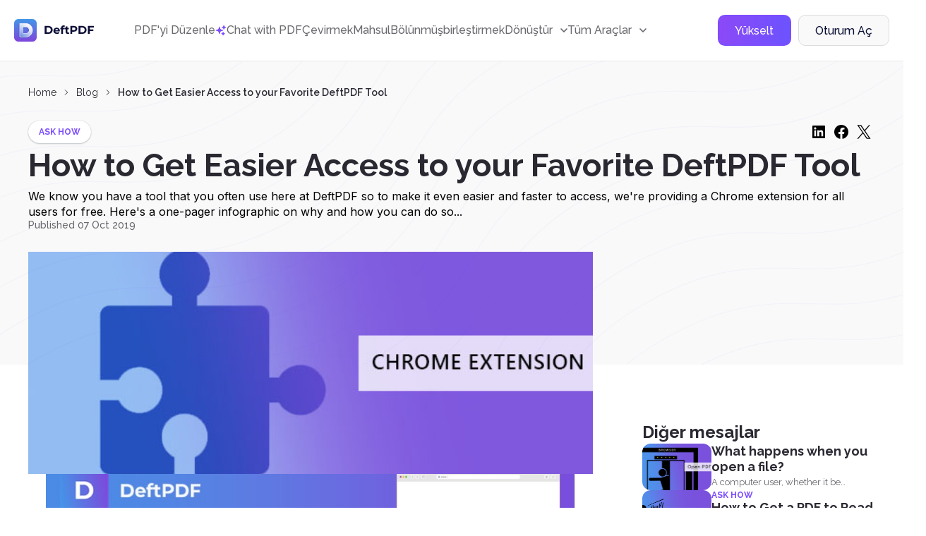

--- FILE ---
content_type: text/html; charset=utf-8
request_url: https://www.google.com/recaptcha/api2/anchor?ar=1&k=6LcwBtUZAAAAAKZZvVWJ_2FV_IMmPNa7eAbHqGWq&co=aHR0cHM6Ly9kZWZ0cGRmLmNvbTo0NDM.&hl=en&v=PoyoqOPhxBO7pBk68S4YbpHZ&size=invisible&sa=submit&anchor-ms=20000&execute-ms=30000&cb=ws5keqgl57ib
body_size: 48769
content:
<!DOCTYPE HTML><html dir="ltr" lang="en"><head><meta http-equiv="Content-Type" content="text/html; charset=UTF-8">
<meta http-equiv="X-UA-Compatible" content="IE=edge">
<title>reCAPTCHA</title>
<style type="text/css">
/* cyrillic-ext */
@font-face {
  font-family: 'Roboto';
  font-style: normal;
  font-weight: 400;
  font-stretch: 100%;
  src: url(//fonts.gstatic.com/s/roboto/v48/KFO7CnqEu92Fr1ME7kSn66aGLdTylUAMa3GUBHMdazTgWw.woff2) format('woff2');
  unicode-range: U+0460-052F, U+1C80-1C8A, U+20B4, U+2DE0-2DFF, U+A640-A69F, U+FE2E-FE2F;
}
/* cyrillic */
@font-face {
  font-family: 'Roboto';
  font-style: normal;
  font-weight: 400;
  font-stretch: 100%;
  src: url(//fonts.gstatic.com/s/roboto/v48/KFO7CnqEu92Fr1ME7kSn66aGLdTylUAMa3iUBHMdazTgWw.woff2) format('woff2');
  unicode-range: U+0301, U+0400-045F, U+0490-0491, U+04B0-04B1, U+2116;
}
/* greek-ext */
@font-face {
  font-family: 'Roboto';
  font-style: normal;
  font-weight: 400;
  font-stretch: 100%;
  src: url(//fonts.gstatic.com/s/roboto/v48/KFO7CnqEu92Fr1ME7kSn66aGLdTylUAMa3CUBHMdazTgWw.woff2) format('woff2');
  unicode-range: U+1F00-1FFF;
}
/* greek */
@font-face {
  font-family: 'Roboto';
  font-style: normal;
  font-weight: 400;
  font-stretch: 100%;
  src: url(//fonts.gstatic.com/s/roboto/v48/KFO7CnqEu92Fr1ME7kSn66aGLdTylUAMa3-UBHMdazTgWw.woff2) format('woff2');
  unicode-range: U+0370-0377, U+037A-037F, U+0384-038A, U+038C, U+038E-03A1, U+03A3-03FF;
}
/* math */
@font-face {
  font-family: 'Roboto';
  font-style: normal;
  font-weight: 400;
  font-stretch: 100%;
  src: url(//fonts.gstatic.com/s/roboto/v48/KFO7CnqEu92Fr1ME7kSn66aGLdTylUAMawCUBHMdazTgWw.woff2) format('woff2');
  unicode-range: U+0302-0303, U+0305, U+0307-0308, U+0310, U+0312, U+0315, U+031A, U+0326-0327, U+032C, U+032F-0330, U+0332-0333, U+0338, U+033A, U+0346, U+034D, U+0391-03A1, U+03A3-03A9, U+03B1-03C9, U+03D1, U+03D5-03D6, U+03F0-03F1, U+03F4-03F5, U+2016-2017, U+2034-2038, U+203C, U+2040, U+2043, U+2047, U+2050, U+2057, U+205F, U+2070-2071, U+2074-208E, U+2090-209C, U+20D0-20DC, U+20E1, U+20E5-20EF, U+2100-2112, U+2114-2115, U+2117-2121, U+2123-214F, U+2190, U+2192, U+2194-21AE, U+21B0-21E5, U+21F1-21F2, U+21F4-2211, U+2213-2214, U+2216-22FF, U+2308-230B, U+2310, U+2319, U+231C-2321, U+2336-237A, U+237C, U+2395, U+239B-23B7, U+23D0, U+23DC-23E1, U+2474-2475, U+25AF, U+25B3, U+25B7, U+25BD, U+25C1, U+25CA, U+25CC, U+25FB, U+266D-266F, U+27C0-27FF, U+2900-2AFF, U+2B0E-2B11, U+2B30-2B4C, U+2BFE, U+3030, U+FF5B, U+FF5D, U+1D400-1D7FF, U+1EE00-1EEFF;
}
/* symbols */
@font-face {
  font-family: 'Roboto';
  font-style: normal;
  font-weight: 400;
  font-stretch: 100%;
  src: url(//fonts.gstatic.com/s/roboto/v48/KFO7CnqEu92Fr1ME7kSn66aGLdTylUAMaxKUBHMdazTgWw.woff2) format('woff2');
  unicode-range: U+0001-000C, U+000E-001F, U+007F-009F, U+20DD-20E0, U+20E2-20E4, U+2150-218F, U+2190, U+2192, U+2194-2199, U+21AF, U+21E6-21F0, U+21F3, U+2218-2219, U+2299, U+22C4-22C6, U+2300-243F, U+2440-244A, U+2460-24FF, U+25A0-27BF, U+2800-28FF, U+2921-2922, U+2981, U+29BF, U+29EB, U+2B00-2BFF, U+4DC0-4DFF, U+FFF9-FFFB, U+10140-1018E, U+10190-1019C, U+101A0, U+101D0-101FD, U+102E0-102FB, U+10E60-10E7E, U+1D2C0-1D2D3, U+1D2E0-1D37F, U+1F000-1F0FF, U+1F100-1F1AD, U+1F1E6-1F1FF, U+1F30D-1F30F, U+1F315, U+1F31C, U+1F31E, U+1F320-1F32C, U+1F336, U+1F378, U+1F37D, U+1F382, U+1F393-1F39F, U+1F3A7-1F3A8, U+1F3AC-1F3AF, U+1F3C2, U+1F3C4-1F3C6, U+1F3CA-1F3CE, U+1F3D4-1F3E0, U+1F3ED, U+1F3F1-1F3F3, U+1F3F5-1F3F7, U+1F408, U+1F415, U+1F41F, U+1F426, U+1F43F, U+1F441-1F442, U+1F444, U+1F446-1F449, U+1F44C-1F44E, U+1F453, U+1F46A, U+1F47D, U+1F4A3, U+1F4B0, U+1F4B3, U+1F4B9, U+1F4BB, U+1F4BF, U+1F4C8-1F4CB, U+1F4D6, U+1F4DA, U+1F4DF, U+1F4E3-1F4E6, U+1F4EA-1F4ED, U+1F4F7, U+1F4F9-1F4FB, U+1F4FD-1F4FE, U+1F503, U+1F507-1F50B, U+1F50D, U+1F512-1F513, U+1F53E-1F54A, U+1F54F-1F5FA, U+1F610, U+1F650-1F67F, U+1F687, U+1F68D, U+1F691, U+1F694, U+1F698, U+1F6AD, U+1F6B2, U+1F6B9-1F6BA, U+1F6BC, U+1F6C6-1F6CF, U+1F6D3-1F6D7, U+1F6E0-1F6EA, U+1F6F0-1F6F3, U+1F6F7-1F6FC, U+1F700-1F7FF, U+1F800-1F80B, U+1F810-1F847, U+1F850-1F859, U+1F860-1F887, U+1F890-1F8AD, U+1F8B0-1F8BB, U+1F8C0-1F8C1, U+1F900-1F90B, U+1F93B, U+1F946, U+1F984, U+1F996, U+1F9E9, U+1FA00-1FA6F, U+1FA70-1FA7C, U+1FA80-1FA89, U+1FA8F-1FAC6, U+1FACE-1FADC, U+1FADF-1FAE9, U+1FAF0-1FAF8, U+1FB00-1FBFF;
}
/* vietnamese */
@font-face {
  font-family: 'Roboto';
  font-style: normal;
  font-weight: 400;
  font-stretch: 100%;
  src: url(//fonts.gstatic.com/s/roboto/v48/KFO7CnqEu92Fr1ME7kSn66aGLdTylUAMa3OUBHMdazTgWw.woff2) format('woff2');
  unicode-range: U+0102-0103, U+0110-0111, U+0128-0129, U+0168-0169, U+01A0-01A1, U+01AF-01B0, U+0300-0301, U+0303-0304, U+0308-0309, U+0323, U+0329, U+1EA0-1EF9, U+20AB;
}
/* latin-ext */
@font-face {
  font-family: 'Roboto';
  font-style: normal;
  font-weight: 400;
  font-stretch: 100%;
  src: url(//fonts.gstatic.com/s/roboto/v48/KFO7CnqEu92Fr1ME7kSn66aGLdTylUAMa3KUBHMdazTgWw.woff2) format('woff2');
  unicode-range: U+0100-02BA, U+02BD-02C5, U+02C7-02CC, U+02CE-02D7, U+02DD-02FF, U+0304, U+0308, U+0329, U+1D00-1DBF, U+1E00-1E9F, U+1EF2-1EFF, U+2020, U+20A0-20AB, U+20AD-20C0, U+2113, U+2C60-2C7F, U+A720-A7FF;
}
/* latin */
@font-face {
  font-family: 'Roboto';
  font-style: normal;
  font-weight: 400;
  font-stretch: 100%;
  src: url(//fonts.gstatic.com/s/roboto/v48/KFO7CnqEu92Fr1ME7kSn66aGLdTylUAMa3yUBHMdazQ.woff2) format('woff2');
  unicode-range: U+0000-00FF, U+0131, U+0152-0153, U+02BB-02BC, U+02C6, U+02DA, U+02DC, U+0304, U+0308, U+0329, U+2000-206F, U+20AC, U+2122, U+2191, U+2193, U+2212, U+2215, U+FEFF, U+FFFD;
}
/* cyrillic-ext */
@font-face {
  font-family: 'Roboto';
  font-style: normal;
  font-weight: 500;
  font-stretch: 100%;
  src: url(//fonts.gstatic.com/s/roboto/v48/KFO7CnqEu92Fr1ME7kSn66aGLdTylUAMa3GUBHMdazTgWw.woff2) format('woff2');
  unicode-range: U+0460-052F, U+1C80-1C8A, U+20B4, U+2DE0-2DFF, U+A640-A69F, U+FE2E-FE2F;
}
/* cyrillic */
@font-face {
  font-family: 'Roboto';
  font-style: normal;
  font-weight: 500;
  font-stretch: 100%;
  src: url(//fonts.gstatic.com/s/roboto/v48/KFO7CnqEu92Fr1ME7kSn66aGLdTylUAMa3iUBHMdazTgWw.woff2) format('woff2');
  unicode-range: U+0301, U+0400-045F, U+0490-0491, U+04B0-04B1, U+2116;
}
/* greek-ext */
@font-face {
  font-family: 'Roboto';
  font-style: normal;
  font-weight: 500;
  font-stretch: 100%;
  src: url(//fonts.gstatic.com/s/roboto/v48/KFO7CnqEu92Fr1ME7kSn66aGLdTylUAMa3CUBHMdazTgWw.woff2) format('woff2');
  unicode-range: U+1F00-1FFF;
}
/* greek */
@font-face {
  font-family: 'Roboto';
  font-style: normal;
  font-weight: 500;
  font-stretch: 100%;
  src: url(//fonts.gstatic.com/s/roboto/v48/KFO7CnqEu92Fr1ME7kSn66aGLdTylUAMa3-UBHMdazTgWw.woff2) format('woff2');
  unicode-range: U+0370-0377, U+037A-037F, U+0384-038A, U+038C, U+038E-03A1, U+03A3-03FF;
}
/* math */
@font-face {
  font-family: 'Roboto';
  font-style: normal;
  font-weight: 500;
  font-stretch: 100%;
  src: url(//fonts.gstatic.com/s/roboto/v48/KFO7CnqEu92Fr1ME7kSn66aGLdTylUAMawCUBHMdazTgWw.woff2) format('woff2');
  unicode-range: U+0302-0303, U+0305, U+0307-0308, U+0310, U+0312, U+0315, U+031A, U+0326-0327, U+032C, U+032F-0330, U+0332-0333, U+0338, U+033A, U+0346, U+034D, U+0391-03A1, U+03A3-03A9, U+03B1-03C9, U+03D1, U+03D5-03D6, U+03F0-03F1, U+03F4-03F5, U+2016-2017, U+2034-2038, U+203C, U+2040, U+2043, U+2047, U+2050, U+2057, U+205F, U+2070-2071, U+2074-208E, U+2090-209C, U+20D0-20DC, U+20E1, U+20E5-20EF, U+2100-2112, U+2114-2115, U+2117-2121, U+2123-214F, U+2190, U+2192, U+2194-21AE, U+21B0-21E5, U+21F1-21F2, U+21F4-2211, U+2213-2214, U+2216-22FF, U+2308-230B, U+2310, U+2319, U+231C-2321, U+2336-237A, U+237C, U+2395, U+239B-23B7, U+23D0, U+23DC-23E1, U+2474-2475, U+25AF, U+25B3, U+25B7, U+25BD, U+25C1, U+25CA, U+25CC, U+25FB, U+266D-266F, U+27C0-27FF, U+2900-2AFF, U+2B0E-2B11, U+2B30-2B4C, U+2BFE, U+3030, U+FF5B, U+FF5D, U+1D400-1D7FF, U+1EE00-1EEFF;
}
/* symbols */
@font-face {
  font-family: 'Roboto';
  font-style: normal;
  font-weight: 500;
  font-stretch: 100%;
  src: url(//fonts.gstatic.com/s/roboto/v48/KFO7CnqEu92Fr1ME7kSn66aGLdTylUAMaxKUBHMdazTgWw.woff2) format('woff2');
  unicode-range: U+0001-000C, U+000E-001F, U+007F-009F, U+20DD-20E0, U+20E2-20E4, U+2150-218F, U+2190, U+2192, U+2194-2199, U+21AF, U+21E6-21F0, U+21F3, U+2218-2219, U+2299, U+22C4-22C6, U+2300-243F, U+2440-244A, U+2460-24FF, U+25A0-27BF, U+2800-28FF, U+2921-2922, U+2981, U+29BF, U+29EB, U+2B00-2BFF, U+4DC0-4DFF, U+FFF9-FFFB, U+10140-1018E, U+10190-1019C, U+101A0, U+101D0-101FD, U+102E0-102FB, U+10E60-10E7E, U+1D2C0-1D2D3, U+1D2E0-1D37F, U+1F000-1F0FF, U+1F100-1F1AD, U+1F1E6-1F1FF, U+1F30D-1F30F, U+1F315, U+1F31C, U+1F31E, U+1F320-1F32C, U+1F336, U+1F378, U+1F37D, U+1F382, U+1F393-1F39F, U+1F3A7-1F3A8, U+1F3AC-1F3AF, U+1F3C2, U+1F3C4-1F3C6, U+1F3CA-1F3CE, U+1F3D4-1F3E0, U+1F3ED, U+1F3F1-1F3F3, U+1F3F5-1F3F7, U+1F408, U+1F415, U+1F41F, U+1F426, U+1F43F, U+1F441-1F442, U+1F444, U+1F446-1F449, U+1F44C-1F44E, U+1F453, U+1F46A, U+1F47D, U+1F4A3, U+1F4B0, U+1F4B3, U+1F4B9, U+1F4BB, U+1F4BF, U+1F4C8-1F4CB, U+1F4D6, U+1F4DA, U+1F4DF, U+1F4E3-1F4E6, U+1F4EA-1F4ED, U+1F4F7, U+1F4F9-1F4FB, U+1F4FD-1F4FE, U+1F503, U+1F507-1F50B, U+1F50D, U+1F512-1F513, U+1F53E-1F54A, U+1F54F-1F5FA, U+1F610, U+1F650-1F67F, U+1F687, U+1F68D, U+1F691, U+1F694, U+1F698, U+1F6AD, U+1F6B2, U+1F6B9-1F6BA, U+1F6BC, U+1F6C6-1F6CF, U+1F6D3-1F6D7, U+1F6E0-1F6EA, U+1F6F0-1F6F3, U+1F6F7-1F6FC, U+1F700-1F7FF, U+1F800-1F80B, U+1F810-1F847, U+1F850-1F859, U+1F860-1F887, U+1F890-1F8AD, U+1F8B0-1F8BB, U+1F8C0-1F8C1, U+1F900-1F90B, U+1F93B, U+1F946, U+1F984, U+1F996, U+1F9E9, U+1FA00-1FA6F, U+1FA70-1FA7C, U+1FA80-1FA89, U+1FA8F-1FAC6, U+1FACE-1FADC, U+1FADF-1FAE9, U+1FAF0-1FAF8, U+1FB00-1FBFF;
}
/* vietnamese */
@font-face {
  font-family: 'Roboto';
  font-style: normal;
  font-weight: 500;
  font-stretch: 100%;
  src: url(//fonts.gstatic.com/s/roboto/v48/KFO7CnqEu92Fr1ME7kSn66aGLdTylUAMa3OUBHMdazTgWw.woff2) format('woff2');
  unicode-range: U+0102-0103, U+0110-0111, U+0128-0129, U+0168-0169, U+01A0-01A1, U+01AF-01B0, U+0300-0301, U+0303-0304, U+0308-0309, U+0323, U+0329, U+1EA0-1EF9, U+20AB;
}
/* latin-ext */
@font-face {
  font-family: 'Roboto';
  font-style: normal;
  font-weight: 500;
  font-stretch: 100%;
  src: url(//fonts.gstatic.com/s/roboto/v48/KFO7CnqEu92Fr1ME7kSn66aGLdTylUAMa3KUBHMdazTgWw.woff2) format('woff2');
  unicode-range: U+0100-02BA, U+02BD-02C5, U+02C7-02CC, U+02CE-02D7, U+02DD-02FF, U+0304, U+0308, U+0329, U+1D00-1DBF, U+1E00-1E9F, U+1EF2-1EFF, U+2020, U+20A0-20AB, U+20AD-20C0, U+2113, U+2C60-2C7F, U+A720-A7FF;
}
/* latin */
@font-face {
  font-family: 'Roboto';
  font-style: normal;
  font-weight: 500;
  font-stretch: 100%;
  src: url(//fonts.gstatic.com/s/roboto/v48/KFO7CnqEu92Fr1ME7kSn66aGLdTylUAMa3yUBHMdazQ.woff2) format('woff2');
  unicode-range: U+0000-00FF, U+0131, U+0152-0153, U+02BB-02BC, U+02C6, U+02DA, U+02DC, U+0304, U+0308, U+0329, U+2000-206F, U+20AC, U+2122, U+2191, U+2193, U+2212, U+2215, U+FEFF, U+FFFD;
}
/* cyrillic-ext */
@font-face {
  font-family: 'Roboto';
  font-style: normal;
  font-weight: 900;
  font-stretch: 100%;
  src: url(//fonts.gstatic.com/s/roboto/v48/KFO7CnqEu92Fr1ME7kSn66aGLdTylUAMa3GUBHMdazTgWw.woff2) format('woff2');
  unicode-range: U+0460-052F, U+1C80-1C8A, U+20B4, U+2DE0-2DFF, U+A640-A69F, U+FE2E-FE2F;
}
/* cyrillic */
@font-face {
  font-family: 'Roboto';
  font-style: normal;
  font-weight: 900;
  font-stretch: 100%;
  src: url(//fonts.gstatic.com/s/roboto/v48/KFO7CnqEu92Fr1ME7kSn66aGLdTylUAMa3iUBHMdazTgWw.woff2) format('woff2');
  unicode-range: U+0301, U+0400-045F, U+0490-0491, U+04B0-04B1, U+2116;
}
/* greek-ext */
@font-face {
  font-family: 'Roboto';
  font-style: normal;
  font-weight: 900;
  font-stretch: 100%;
  src: url(//fonts.gstatic.com/s/roboto/v48/KFO7CnqEu92Fr1ME7kSn66aGLdTylUAMa3CUBHMdazTgWw.woff2) format('woff2');
  unicode-range: U+1F00-1FFF;
}
/* greek */
@font-face {
  font-family: 'Roboto';
  font-style: normal;
  font-weight: 900;
  font-stretch: 100%;
  src: url(//fonts.gstatic.com/s/roboto/v48/KFO7CnqEu92Fr1ME7kSn66aGLdTylUAMa3-UBHMdazTgWw.woff2) format('woff2');
  unicode-range: U+0370-0377, U+037A-037F, U+0384-038A, U+038C, U+038E-03A1, U+03A3-03FF;
}
/* math */
@font-face {
  font-family: 'Roboto';
  font-style: normal;
  font-weight: 900;
  font-stretch: 100%;
  src: url(//fonts.gstatic.com/s/roboto/v48/KFO7CnqEu92Fr1ME7kSn66aGLdTylUAMawCUBHMdazTgWw.woff2) format('woff2');
  unicode-range: U+0302-0303, U+0305, U+0307-0308, U+0310, U+0312, U+0315, U+031A, U+0326-0327, U+032C, U+032F-0330, U+0332-0333, U+0338, U+033A, U+0346, U+034D, U+0391-03A1, U+03A3-03A9, U+03B1-03C9, U+03D1, U+03D5-03D6, U+03F0-03F1, U+03F4-03F5, U+2016-2017, U+2034-2038, U+203C, U+2040, U+2043, U+2047, U+2050, U+2057, U+205F, U+2070-2071, U+2074-208E, U+2090-209C, U+20D0-20DC, U+20E1, U+20E5-20EF, U+2100-2112, U+2114-2115, U+2117-2121, U+2123-214F, U+2190, U+2192, U+2194-21AE, U+21B0-21E5, U+21F1-21F2, U+21F4-2211, U+2213-2214, U+2216-22FF, U+2308-230B, U+2310, U+2319, U+231C-2321, U+2336-237A, U+237C, U+2395, U+239B-23B7, U+23D0, U+23DC-23E1, U+2474-2475, U+25AF, U+25B3, U+25B7, U+25BD, U+25C1, U+25CA, U+25CC, U+25FB, U+266D-266F, U+27C0-27FF, U+2900-2AFF, U+2B0E-2B11, U+2B30-2B4C, U+2BFE, U+3030, U+FF5B, U+FF5D, U+1D400-1D7FF, U+1EE00-1EEFF;
}
/* symbols */
@font-face {
  font-family: 'Roboto';
  font-style: normal;
  font-weight: 900;
  font-stretch: 100%;
  src: url(//fonts.gstatic.com/s/roboto/v48/KFO7CnqEu92Fr1ME7kSn66aGLdTylUAMaxKUBHMdazTgWw.woff2) format('woff2');
  unicode-range: U+0001-000C, U+000E-001F, U+007F-009F, U+20DD-20E0, U+20E2-20E4, U+2150-218F, U+2190, U+2192, U+2194-2199, U+21AF, U+21E6-21F0, U+21F3, U+2218-2219, U+2299, U+22C4-22C6, U+2300-243F, U+2440-244A, U+2460-24FF, U+25A0-27BF, U+2800-28FF, U+2921-2922, U+2981, U+29BF, U+29EB, U+2B00-2BFF, U+4DC0-4DFF, U+FFF9-FFFB, U+10140-1018E, U+10190-1019C, U+101A0, U+101D0-101FD, U+102E0-102FB, U+10E60-10E7E, U+1D2C0-1D2D3, U+1D2E0-1D37F, U+1F000-1F0FF, U+1F100-1F1AD, U+1F1E6-1F1FF, U+1F30D-1F30F, U+1F315, U+1F31C, U+1F31E, U+1F320-1F32C, U+1F336, U+1F378, U+1F37D, U+1F382, U+1F393-1F39F, U+1F3A7-1F3A8, U+1F3AC-1F3AF, U+1F3C2, U+1F3C4-1F3C6, U+1F3CA-1F3CE, U+1F3D4-1F3E0, U+1F3ED, U+1F3F1-1F3F3, U+1F3F5-1F3F7, U+1F408, U+1F415, U+1F41F, U+1F426, U+1F43F, U+1F441-1F442, U+1F444, U+1F446-1F449, U+1F44C-1F44E, U+1F453, U+1F46A, U+1F47D, U+1F4A3, U+1F4B0, U+1F4B3, U+1F4B9, U+1F4BB, U+1F4BF, U+1F4C8-1F4CB, U+1F4D6, U+1F4DA, U+1F4DF, U+1F4E3-1F4E6, U+1F4EA-1F4ED, U+1F4F7, U+1F4F9-1F4FB, U+1F4FD-1F4FE, U+1F503, U+1F507-1F50B, U+1F50D, U+1F512-1F513, U+1F53E-1F54A, U+1F54F-1F5FA, U+1F610, U+1F650-1F67F, U+1F687, U+1F68D, U+1F691, U+1F694, U+1F698, U+1F6AD, U+1F6B2, U+1F6B9-1F6BA, U+1F6BC, U+1F6C6-1F6CF, U+1F6D3-1F6D7, U+1F6E0-1F6EA, U+1F6F0-1F6F3, U+1F6F7-1F6FC, U+1F700-1F7FF, U+1F800-1F80B, U+1F810-1F847, U+1F850-1F859, U+1F860-1F887, U+1F890-1F8AD, U+1F8B0-1F8BB, U+1F8C0-1F8C1, U+1F900-1F90B, U+1F93B, U+1F946, U+1F984, U+1F996, U+1F9E9, U+1FA00-1FA6F, U+1FA70-1FA7C, U+1FA80-1FA89, U+1FA8F-1FAC6, U+1FACE-1FADC, U+1FADF-1FAE9, U+1FAF0-1FAF8, U+1FB00-1FBFF;
}
/* vietnamese */
@font-face {
  font-family: 'Roboto';
  font-style: normal;
  font-weight: 900;
  font-stretch: 100%;
  src: url(//fonts.gstatic.com/s/roboto/v48/KFO7CnqEu92Fr1ME7kSn66aGLdTylUAMa3OUBHMdazTgWw.woff2) format('woff2');
  unicode-range: U+0102-0103, U+0110-0111, U+0128-0129, U+0168-0169, U+01A0-01A1, U+01AF-01B0, U+0300-0301, U+0303-0304, U+0308-0309, U+0323, U+0329, U+1EA0-1EF9, U+20AB;
}
/* latin-ext */
@font-face {
  font-family: 'Roboto';
  font-style: normal;
  font-weight: 900;
  font-stretch: 100%;
  src: url(//fonts.gstatic.com/s/roboto/v48/KFO7CnqEu92Fr1ME7kSn66aGLdTylUAMa3KUBHMdazTgWw.woff2) format('woff2');
  unicode-range: U+0100-02BA, U+02BD-02C5, U+02C7-02CC, U+02CE-02D7, U+02DD-02FF, U+0304, U+0308, U+0329, U+1D00-1DBF, U+1E00-1E9F, U+1EF2-1EFF, U+2020, U+20A0-20AB, U+20AD-20C0, U+2113, U+2C60-2C7F, U+A720-A7FF;
}
/* latin */
@font-face {
  font-family: 'Roboto';
  font-style: normal;
  font-weight: 900;
  font-stretch: 100%;
  src: url(//fonts.gstatic.com/s/roboto/v48/KFO7CnqEu92Fr1ME7kSn66aGLdTylUAMa3yUBHMdazQ.woff2) format('woff2');
  unicode-range: U+0000-00FF, U+0131, U+0152-0153, U+02BB-02BC, U+02C6, U+02DA, U+02DC, U+0304, U+0308, U+0329, U+2000-206F, U+20AC, U+2122, U+2191, U+2193, U+2212, U+2215, U+FEFF, U+FFFD;
}

</style>
<link rel="stylesheet" type="text/css" href="https://www.gstatic.com/recaptcha/releases/PoyoqOPhxBO7pBk68S4YbpHZ/styles__ltr.css">
<script nonce="ng4FPUfSuDFibvZo8DY27A" type="text/javascript">window['__recaptcha_api'] = 'https://www.google.com/recaptcha/api2/';</script>
<script type="text/javascript" src="https://www.gstatic.com/recaptcha/releases/PoyoqOPhxBO7pBk68S4YbpHZ/recaptcha__en.js" nonce="ng4FPUfSuDFibvZo8DY27A">
      
    </script></head>
<body><div id="rc-anchor-alert" class="rc-anchor-alert"></div>
<input type="hidden" id="recaptcha-token" value="[base64]">
<script type="text/javascript" nonce="ng4FPUfSuDFibvZo8DY27A">
      recaptcha.anchor.Main.init("[\x22ainput\x22,[\x22bgdata\x22,\x22\x22,\[base64]/[base64]/[base64]/bmV3IHJbeF0oY1swXSk6RT09Mj9uZXcgclt4XShjWzBdLGNbMV0pOkU9PTM/bmV3IHJbeF0oY1swXSxjWzFdLGNbMl0pOkU9PTQ/[base64]/[base64]/[base64]/[base64]/[base64]/[base64]/[base64]/[base64]\x22,\[base64]\\u003d\\u003d\x22,\x22C8KAw4/Dl3/DvMOww5fDvsOnw6ZKPsOHwowjw7UUwp8NTMOwPcO8w6jDt8Ktw7vDv0jCvsO0w5fDncKiw696eHYZwpbCq1TDhcKkbGR2asOzUwdxw4rDmMO4w7zDqClUwqYow4JgwrzDtsK+CHQvw4LDhcOQY8ODw4N7NjDCrcOlLjETw5NsXsK/woLDryXCgnHCi8OYEXLDrsOhw6fDn8OWdmLCrsO0w4EIaWjCmcKwwpl6woTCgHJHUHfDvzzCoMObVS7Cl8KKC09kMsOTLcKZK8OiwqEYw7zCoCZpKMK6DcOsD8KiH8O5VQvCkFXCrnbDtcKQLsOZE8Kpw7ReXsKSe8OXwow/wowFP0obR8OFaT7Cu8KEwqTDqsKvw7DCpMOlNcK4csOCTsO1J8OCwqhgwoLCmifCmnl5WXXCsMKGXHvDuCIMSHzDgkkVwpUcNcKxTkDChwB6wrEZwqzCpBHDn8Obw6h2w40vw4ANQQ7Dr8OGwo9HRUh/wrTCsTjCn8ObMMOlR8OVwoLCgB96BwNqZCnChlDDnDjDpnfDvEw9QhwhZMK2BSPCikbCiXPDsMKqw5nDtMOxF8KlwqAYBMO8KMOVwqLCvnjChxpBIsKIwrMKHHVCQn4CHMOvXmTDmMO1w4c3w7h9wqRPAi/[base64]/DqsKRRQEtwoU6wro6ScOKw4xVw7PDmsKyAC4ab0oNfDYONgjDusObGVV2w4fDh8O/[base64]/DksOywqFJdsOoGxRXJMKoQ3xPwq8bwofDgFNlRGbDvQPDn8KNA8KSwqfCoENUecOMwol4bsKNOTbDhXg0FHYGHU/CsMOLw6HDqcKawprDmcOjRcKUVmAFw7TCuXtVwp86UcKha0DCqcKowp/CiMOmw5DDvMOFBsKLD8O9w5bChSfCksKIw6tcaEpwwo7DuMOgbMOZAMKuAMK/wo8VDE4mQx5MalTDogHDuEXCucKLwo/CiXfDksO1eMKVd8O+HCgLwpYCAF8nwp4Mwr3CscOowoZ9b2bDp8OpwprCuFvDp8OPwrRRaMOPwoVwCcO7ZyHCqTZ7w7RQYHnDlR/CvwXCtsOeH8KiJ1vDisOZwp7DqFVWw6LCm8OwwonCu8OUcsKFC1F/McKjw4pICSzCiwLCtlTDnMOiP04OwqF+TClPZcKKwqDCnMOQNmvCvyIRdhQaZW/DvmokGRTDk2bDkDp3IHHCt8KNwoDCqsKtwpfCp0A6w4vDvMK5wrc+OcOEB8K4w7Yww6JBw6HDlMOmwp1eJHNOYMKTSAJIwrBBwqpfVhFMRzvCnEnCj8KXwpdyPh8/wrvCgMOgw4APwqfCtMOqwrU2fMKVWWTDgCEAU23DnW3Dt8OJwosRwpR5CxBPwrjCvhR/aVIKT8OIw4PDkCbDuMO4MMO3PTBLVVXCqmPCqMOKw5DCiQPCu8KrMMKpw7Uww43DmMO9w5plPsOkNcOsw5bCgjRxO0HDihjCjFrDs8K1XMOSAScXw65zOA/[base64]/WcOuwpjDiMO4H8Kdw4bCglDDl8OedcOPHBvDpEsRwp9ywr1ZdcO1wqzCmzU5w497CDFhwr3CiDHDncKTV8Kww5LDkQx3SwHDpmV4dFjCvwl8wqB/SMOrwr40MMK8w4RIw64YBMOnGcKnw5/[base64]/[base64]/DqcKAw6wxZMKQwoIFwq4rw53CpkTCrkVJwqDDpsOHw409w5czI8K6R8KQw5DCmSPCqWfDvUPDqsKnWMOcS8KNFcK5GMO6w79tw6HCucKaw6DCi8OKw7/[base64]/WCV/dmXCpMODwoIzeMKzTV0xw7IQw4PDnMKAw5MHw5F7wp/CsMOTw6TCgsOfw5UtBGvDhkfDqwUYw4xYw7tYwpPCmxs4wr8QFMKlUMOdwofCtjJMeMKOZMOrwpRGw4dQw5w2w4fDvBkuwoJyLBR8NMOkSMO3wq/DgloYecO6GGIPeX9fFDkZw4/CosO1w5Fxw65RFRFMZcKJw6M2w7cawpLDpFtnw6/DtEYXwq3Dh2sZIicOWjxxSjRAw5MZd8KXUsKcNhHDp0TCgMKEw6pJdTLDn0xiwr/CucOQwprDnsKkw6TDncOvw5grw7XDuBbCnsKrQMOewo1Hw5Nbw6l2J8OdV2nDnAkww6jCrcOjV3PChhlOwpgzH8K9w4XDv1XCo8KgXQXDgsKYRWHDpsONAA/CoRPDpn1iQ8Kkw6Usw43DjTXCocKfw6bDusKaScO4wrR0wqPDhsOIw5x6wqLCqsKLS8Orw5codcOJUitKw7XCucKzwoEgTyfDtEHDtB8mY3xKw6XCpMK/[base64]/DocOaAzjDkcOlw5XCkw/CgMO3OkZvw6hPCcKKwqoyw5fDrT7DlzIGYcO+woU+HsKbYVDCtm1mw4HCnMOVLsKjwq3CvlTDncO9OBjChjvDk8KhDsOMfsOowqrDrcKFIcOwwrXCpcOww5jDhD3DgcOwAWFVSETChXV/woZMwoEwwo3CmHdRM8KPYMOuNcOfwqAGYsK2wprCiMKrExjDmMKXw4Q/M8OeVmdEwoN+LcKBU00DCXsFw5p8XR9JEsOqF8OrVMO0wqjDs8Orw7NLw44qVcO0wqx5FWc4woHCh3MERsO8PnJRwqfDm8Kpwr98w4rDkMOxT8Oqw7vCuzDChcK+d8Oow43DjB/CsyHCh8KYwoAzw5bCl3vCg8KCDcO1MkvCl8O4C8KyAcOYw7M2w7Nyw4sOWXTCgRzDmQrCtsO8UlpVGDfChTEqwq45UQXCu8KbewEdL8KEw61owqjCpEHDqsKlw6haw5PDgsOZwoRhS8O3wqJ7w4zDm8KrcQjCvRrDlMKqwplmVC/Co8OLOALDtcOUVcKPQCZIUMKCw5bDvsK9EWrDlcOEwrUOXmPDjsOONTXCnsKUeSTDn8K1wqBqw4bDimLCkwsDw6kyOcK2wr1dw5BKKsOjX0sTKFkxS8OUZjoaUMOAw5IPdBnDs0DCpSUBUTwww4DCmMKEdcKzw5FgMsKhwolsVxbCiAzCkGFLwrpPw7jCsVvCq8Kxw7/DvifCjknCvRclOMO3TMK8w5I/RHbDocOwA8KMwobCmh4tw47Dk8K1VANBwrIkecKrw7NTw7XCqjjDjyrDh37DvVkmw71HfDLCqTDCnsKRw6ERKjnCmMK0NR5ZwrjChsOUw6PDnEtUU8KUw7cNw7ATYMKUBMO/[base64]/XMOoZMKYLsOnwo/[base64]/DlTzDssKTNVlecTBUJ2PCqy0oaVITwobCqMKDIMKYGiA/w5nDrGnDtwrCn8Okw4vCjB4XNcOPw64hC8KIfzHDm1bCpsKfw7sgwqHDo2TChsKwSksaw7rDh8OiasOyG8OmwoTCi07CtzAoUkDCusOfwrrDp8KuFl/Dv8Oewr3Ds2pfQWvCnsOFIcK4eTTDnMO3GcOTFmnDj8OlKcKQegHDq8KuNsKZw5Atw7FEwpbDssOwFcKYw7Mnw6x4W2PCkcO7QsKtwq/CiMOYwq8nw6/ChMO4X0Aaw4DCmsO2woYOw4zCvsKRwpgGwo7Ds2vDt35sMjlHw7owworCsynCrzvClGBgZ2kYeMKAMMO5wrPCrB/DtRLCpsOMeV4EV8K3XiMdw7gXHUQewrcDwqbCjMK3w4bCqsOTcBBow5DDk8Onw606VMKCEifDncOgw7hJw5URXifCgcKkH20HdjnDmnLCnVsBwoVRwrpJYMKOwqN/f8OQw6oOb8KEw6cUOGUWHCRHwqHCsCc6cVTCqnATEcOWXgkaehoMbkxeEsOnw7DCn8Kow5Njw6E8ZcKSK8O2woYCwrfDhcOZbRsUSXrDiMKBw458U8Oxwo3CvHNXw4fDmR/CqcKqBsKuw7llHGgyKTlhwpxDeBfDqsK+P8O1UMKeNcKswr7Du8KbVFYCSRnDv8OWEmrCmF3DkQUHw7ZYW8ORwrBxw7/CnnZBw77Dg8KAwoRWEcKnwoPDjWvDmcO+w5pON3dWw7rCqsK5wo3CqCN0Ck0eH1XChcKOwrzCnsOiwpV+w6wLw6fDh8Kbw5VuNB3Cum7CpWUOQH3Dg8KKBMKhFEpPw5/[base64]/Ch8KvVMOrw4LDgMOawprCjzPDssKXw5BhXsOiWMOJQl7CjynClsKjNE/CkMK5H8KJA2TDisORADcJw4zDnMK/PMOdIGDCuSTDmsKaworDhEs5Z2orwqssw7oxwonCvwXCv8K+wofCgkYiJUAZwoEOVVU8dm/ClcOFB8OpHEdXDxvDrcKPIFLCp8KQd0bDmcOdJ8OvwrwiwrxafRXCu8KuwrrCsMOTwrvCvMOjw6jDh8OBwoDCnMOOccOGdyvDs2/ClcO+SMOswq4YaipPSCzDlA14WFjCkBcGw4xlehIMccOfwpPDv8KjwrjCh0PCtU/ChnAjW8KQJcOtwp9SAjzCnVtXwpttwqTDvGQzw77CiXTDiUUBXAHDpCPDjQhZw7swS8KfGMKgDG3DqsOrwp/CvcKEw7rDl8O0JcOoVMOVwoA9wojCmsKLw5FAwoTDsMOKVGvCiAY5wpzDkA/DrlTCi8Krwo5qwqrCvmHCtQZHMsOpw7fCmsObRiXClMOVwpVJw47ClB/CnsOCfMOfwoHDsMKFwqsPMsOEPMOWw5PDqBDCqcO8wq3Cik7DnxAiWMOgb8K+csKTw7Ewwo/Dkig5FsOHw4vCimslCcOgw47DusOCBsKhw5vDvsOgwoBxeF9PwpYvLMKYw4DDoD0TwrvDqGfCmDDDl8Kyw4tAd8Kawp8dADJGw4LDiXhuT0saXsKIRsOaewzChVLClSgVFhdXw7DCiHVKK8KXIMKwSQHDjlJ/KcKUw61+ScOIwr5weMOtwqjCq0gRRl1HMCslMcK0w7DCpMKWdsKvw4tmwpHCvX7Cuyddw43CrmXCkcOJwp4jw7LDkgnCtRF5woUmwrfDuW4Uw4ctw5vCvQjCgDV4cjwcVXtxwpbChcKIC8KnX2MWQ8O8w5zCtsOuw6LDrcOFwoxwPXvDvjwCw4cXR8OHwoTCm0LDhcK/w6QOw47Ch8KXeQLCmMKfw6/Do38tEW7Ck8O+wrxkJWhCdcOhw6nCk8OPHUI9wqzCksOCw6bCuMKgwqkxH8KqX8O+w4cUw4TDpmRTFSRuRMO6RWbDr8OKdHAswrfCksKGw7J9JQbCjj3Cj8OgFMObUgPDlTUZw4UiP0TDicOYfMKbHAZbRMKYHk1SwrR2w7/CscOYVxLCqClBw5/DosOdwpggwpjDrMOUwo3DqEbDswVvwrXCh8OewqcdG0VJw7lIw6QXw7nDvFB/bkPCtTrDjBBeJR11DMOSXnslwoJkfSlcQ2XDtm0rwovDrsOEw5wtOADDiBUZwqIBw5bCtiNuR8Knay9dwqZ0K8Ozw7o9w6XCtXYtwofDqMOCAD7DsCDDvGNqwrg8FsOYw7IawqDCn8Oww47CvzwZYMKaY8KqNSXCuVTDl8KjwplOTsOTw6g7S8Oxw5Vqwq5YL8K+D3/DjWnCs8K5MgxPw4wsPx3ChB9AwrTCj8OQYcK9XcO8DMKvw6DCucOtwpd8w5tRGF/DhwhSEX5Mw7A9d8KGwppVwrbCijtELMOTO3hxdMKOw5HCtB4bw45SAU/CsiLCtyTDs1vCuMK0SsO/woAXDjJPw7p+wrJXwr5/bnnCqMOHXCHDrSVgJMKSw7jDvxtgSFnDtQ3Cr8KqwpABwqQDcjRcW8K/[base64]/ChMOHwqoyRcK2w5/[base64]/CnHXCniTDhcKjHGDCiMOywpwmKjU/[base64]/Dtm/DoDTCvMOPV8OLw6ctw6paWUjCpWHDhBZIfznCg37DusK8EjTDkUF/w4LChcO9wqDCkHNhw5ZOE2rCpCpbwo/Du8OKA8KpbCA2JBbCkQ3CjsOKwpPDpMOCworDicOxwoh1w6XCusO4fR8mwpREwr/CoWvDh8Oiw4Z3d8Oqw7ZoFMKew6ASw4BPOFLDhcOUXcOsS8Oaw6TDl8O+wqQtWW8kwrHDu0pGEWHCncOhZkx/w4jCnMKOwpIiFsK2bWUaFsKcJ8Khwr7CqMKiXcKBwrvDjcOvXMKeJMKxWQddwrckQRZCHsOyJAdCUhjCq8KhwqAAaEovOMKvw7XCsCkBKhVYHcK8w77CucOswqvDpsKFIMOHw6XDrMK9bX7CoMO/w6rCiMKrwoxgfsOHwpnCmFLDoCDCv8OZw7vDh37CtFkaPGw+w4chKcOoBMKGw75dw78swrjDlcOdw4A2w6HDi3Ezw7QOcsKtIC/DrD9Uw7oAwpx1SAHDgwI6wrRKQMKXwrtZGsOZw78Aw75WMsKJXnIRG8K0MsKdUGgGw5V5aVvDnMKPCMK0w4fCmAHDvD3CjMOEw5DDjgZubMODw6jCq8ORT8OBwqNiwprDm8OWSsONHMOQw7TDpcO0NlRDwoMnOsKQBcObw5/DocKXMxBMTMKMT8Oyw6wJwrDDu8OKKsK+KMKuCG3DoMKMwpVOYMKjHDpvPcObw6lwwo0gdcOFHcOPwppBwowEw4DDnsOWfTLDqsOOwo4SNRDDhcOhAMOaR1/CkWXCh8OVTEgSLMKnDsKcLigMRMOUKcOuT8KwJcO4ChEFKBsqWMO5XAMdRiDDpkZHw6x2dDtqbcO0QWPCsBF7w417w5xxdnVPw67CvMK0RkhGwpJew7dAw5PDqxPDplTDqsKgSx/ClU/Dk8O7cMO5w6hVTcKrWwPChsKvw5zDnF7DjXrDqFcxwqTCkmXDicOHeMONdxRkE13Ct8KKw6BEw4d6w7duw6/DvMKPUMKUfsKMwo9FakpwasO/C1Q8wq0JNB8EwosxwpFtRy0eCyJzwpPDunfDkSnCuMOFwogww43ClTzDjMO+b13DhBhywqfCozxAfjPDnFFaw6jDoHgvwonCuMOpw5jDgxzChhjDlCd6OThrw47ChTtAwovDhMOXw5nCqxsewok/OTPCiQVuwrHDncOGDgHDjMO2RDfDnADCkMKyw5LChsKCwpTDu8OIambCo8KEHDNyO8KnwqrDhR1IQ2gGbsKIAsK8VX7CkmHCu8O1cz/[base64]/CqB7DjSU6HEQje0AMw7gvw43CpyfCnsKlDXFzHiPDssKcw4Uew5hwdALCl8OTwpzDrMOlw6jCmQzDisOQw6c/[base64]/wog4wrTCuFzDj8OdW8OiEVwzUV/CtcOuw4LDhcKEwovCtQHDmG8zwoQYXsK1wrvDpDfCscKOaMKGUAXDs8OGOGNDwqPDlMKFR0/ChTMuwqPDjXkpMjFSAVxAwph6ehZkwq/ChgZoSmLDp3rCrMOlwrhOwqjDicKtO8KDwpkOwonCtRFywqPChFrCmyFHw4J6w7tWZcKqTsOeQMKPwrdaw4rCgHZjwrfCrTwTw6Ijw5sTecOYw54eY8OcP8OQw4IfCsOIelnCnQXCjsKnw5U7B8OmwqPDhn/Cp8KQcMO5I8Kgwqo+BTJZwr0owpLCgsO8wpN2w65yKkcJPhjCjsO0NcKaw77CucKuwqBuwqUHKsKKF2DDoMKow7/CssOmwow0K8KQeyvCksO4wonDjStnGcKacRnDil3DpsO6fW1jw71QQ8KowpzCrCwoU3BUw47CmyHDj8OUw47ClwnCjMOlNTbDqVkPw7Zew7rCqEDDtcO/woHCh8KRcHsmFMO/ZnM+wpLDusOgYAAfw6IIwpfCrMKNYH4XGsORwqcreMKGMgU3w4fCj8OnwpRxQ8OBTsKRwoQZw6gDbMOew4sqw5vCusKgGm7ClsKdw5wgwqBMw4rCvMKUHE1ZP8OzHsKkE37CuDfDtcK4wrsCwpxkwoPDnmsqcSvCisKGwr/DtMKQw6rCr2AQHVwcw6Fww7TCm2FBEGHCgU/Du8OQw6bDoDDDj8OSD3PCmcKCRAjDkMOmw4kAWsOKw7DCgxHDgsO/MsKVecOUwp7CknjCvMKQTcO5wqPDvjF9w7ZOfMOmwp3Dv1QBwp1lwpbCiF7Csykww4/[base64]/DmsOKdMOBe8OWM8OpwqgKd8OtEcK7L8OwQD3Cr3zDklvCosOLYADCtsKUJlnDvcOfT8KUF8KaAMOjwpfDgi/[base64]/CvsO9wq0Ofx7Ds1jDvk5uw4FyUsOFwqYlHcOmw693YcKZAcK5wogFw6dVQQnCj8K/XzTDuCPChhDClsKWN8Oawr5JwozDiQpqAR8xwpFzwqggNcKcfU/DtABJU1bDn8KJwqxbWMKaSMK4wrMCSMKmw45UD2E3wpzCisKgKlXChcOZwr/Du8Orc29aw4BZPyUqHSvDtA99eFwHwqfDjRVgbUJzFMODwq/[base64]/DlcOdw7TCkcOUUcO5NWMfwpZGcT/CvMO0Vk/[base64]/DicKQQH8ZwpLChyfCmcOyEBzDk8O+wprDkcOOwrHDmBLDrsKyw7/CrDYoIkw9az9eC8KqHkIdbh9GJBXCtmnDgUpyw6TDgBcZCMO8w4UEwp/CqhnDsD/[base64]/[base64]/DihPDpGhZYR7DgggiG8KNwp7Dl8OiekfDswVcwp4Ow4EHwr/CkhQTc3DDvsOVw5EowpbDhMKCw69KdlZXwq7DusK3wpXDsMKcwp8tXMKVw7XDisKuacOnbcKdEgcVfsOhw4bCs1wgwprDv1lsw4JFw43DnQ9PbMKlH8K6QsOvTsKOw58ZK8O0GyXCqsOKacKOw5M/LVjDtMKdwrjDkS/CsSsoMEkvKSpyw4zCvEzDsEvDr8O9AzfCsy3Cqk/Cvj/CtcKLwpcLw4k2cmYiw7TCk0kuwpnDo8O/wrTChnkmw4HCqi9qWHBpw4xSRsKmwoPCpkTDmnrDoMK4w5o2woF2eMOew6DCsypuw6JFL1wbwp1kVw8kbE52wpluSMK1OMK8LVshX8KrZBDCs2rCjyPDjMKHwqrCsMO+woVhwoAVfMORScK2PwonwodWwoEQH0vCsMK4NEBEw4/[base64]/CqEIcw7USHcKwA2DCnhXCphrCr8KPFsOvwrAjTsO8OsObXMOfKcKYRlXCvT9vCMKhfsKEcQEuwrzDkMO2wpoVBcOPYkXDkMOzw4/CrFo8UsO3w7BEwpEBw5XCrmYYKcK0wqNdKMOnwq81eEFWwq3DusKKDMKdwrDDk8KceMOUGh/[base64]/CgwzCjMOXwqXDtsKXH2PCk8KWw606wq/DosKkw5fDoDlELGw7w5ZLw4N2DAzCuTkMw7LCt8OcEjEfHMKZwqDCtkY6wrxlcMOgwpVWaFrCrTHDqMOrScKUeV0ICMKnwqc3w4DCtVZ2TlwQHyxPwpLDpkkawoEwwptnHljDlsO7wo/CtCA8QMK0VcKDw7YwI1FZwrYaC8KHJsK7RVoSYwnDicO0wq/Cn8KuIMOxw6fConUBwoHDkMOJY8KSwqIywrfDuxdFwr/CscOEDcOdEMKlw6/DrcOaE8KxwrhDw4LCtMKBcx5Fwr/CvVgxw7IFbTdawqrDt3bCuhvDsMKIXgTDnMKBKWNVJAA8woBdIEUOB8OlemgMIXhidAlCP8KGKsOhDsOfK8Kkw65oA8OEPsKwUW/DvsKCNwjCtmzDm8OQZsKwSltNEMKtTCHDl8O3fMOVwoVzRsK5NxrCvnJqdMKOwpjCrWPCgMKoVR4AKk3Coh5fw486I8K3w6jDng53wplHwqbDlgHCrGDCpl/Dm8KVwoJRCsO/H8K8w6tjwp3DuxnDmcKRw5XDl8OtCMKab8OfPDFowoXCtSTDniDDjER2wp1aw6jCocO+w5RBVcK1Y8ONw4HDgsKjZ8KzwpzCqljCp33CmD3DgWhLw4MZU8KPw7EhbUYuwp3DimRlexzDijTCsMOBVkRpw73Cjj/[base64]/DmUzDhMOfCsKfwqrDnMKcwqXDpsO3wp7Do1PCoMKXfsO4TDDCq8OHF8KGw7A0CW5EKcOBAMO5UC5aVUvDgsOFwpbCncOrw5oow79YZw/DlEjCgWzDjsOow5vDhUsbw5VVeQMyw5XDqjnDnRtAIC/CrABWw4/[base64]/ChMKBw5vDh2A6wqHDlUzCk8KZwrXCmBLCozYwXVYowozDiXjCpX9EWMOSwoQCNDDDqDQISMKKwpvDr0pkwrLCjsOVbWfCpW3Dp8KtfMOUfjLDvMODNQosfmk7L2Z1wp3Cji/Dnyl/w4nDsSTCiWIhCMKQwojDsn/DsEILw6vDs8OWFh/CmcObIMOIBVpnTxPCulNkwolGwpDDoy/[base64]/[base64]/b8OBVjvCuEXCoirDrknCusKJQMKeJsOXAnHDsz3DgCjDl8OFw5HCjMOZw7sSccOOw75JGirDgnLCuE/[base64]/DmcOpeB7Cr8Opw73DiHXCu8KZVUrDlHAPwpDCicOOwpoKL8OUwrPChXofwqxzw5/CtcKdT8OlKCnCrcO4U1LDiFNPwqzCoBwzwpBmw5YDTUvDpWZSw61/wqkxw5VYwpliwotuJmXCtmbDh8Kpw4fCrcKYw6IFw4NMwqVswrnCtcOaITEdw7IkwoEVwrHCqULDtsOuW8KGLV/[base64]/[base64]/DsQspwq3DgsOnw4LDicKKwrZ5w6TCmwnDtj3CpcKFwq7CrcOmwpbCjcO7wqXCvcKkaE8kHcKJw4lmwq1+SW/Cr13CvMKYwo/Du8OIK8KawpbCp8OCI2JwUCgCA8OiVcOYw7vDkELCrx4Kw47ClMKaw5vDgyHDtUfDpQnCrGPDv3ULw6YkwroNw492wpPDlypMw5NTw5HCk8OnB8K6w6wgXsKCw6/Dn2bCpWFpSVAMIsOIelTCgMKnw40kQi/CjMKHKsOxIzFpwoteWGpiIT0Mwql6UFIRw4Iyw7MFR8KRw7k4V8Ouwp3CrEJlTcK1wojCjMO/[base64]/Fl/Cm8KrwqDDuSDChHV2M8Kvw7/[base64]/DtQXCvmXClMK4B8Kiwo3DkS3CoCo5w69oBcOrMA/ChMKOw7/[base64]/CmMO5wqkMN0JZw648VhhPw4dWQ8OywrvDoMOfWGQ0EgDDpMKAw6rDiWjDrMObVcKwdVfDs8K6AX/CtglVHit1XMK0wrDDkcK3w67DvTI5AsKpJg/CjG4Jw5VMwrrCksONVChuJMK5S8OYUC/DgR3DosOeJVVuR3MswobDthrDlnLCkkrCp8OOFMKeVsObwrLCssOeKg1Qw4vCn8OxHwBWw4XDg8Kzwo/Dl8KoOMKLa0cLw6MLwqRmw5bDlcOdw58JF3TDp8K8wr56O3Evwq97IMKJRFHCpnleVzZAw65sHsO0Q8KNw640w7B3M8KnbQVowrRxwq7Dk8KvWWhaw5PCncKuwqzDvsOTNQTCon83w4/DsRoFRMOLHVUfb0bDjgrCvBt6w58ROV1PwrpYYsO0ewhMw5nDuzHDmMKxw4RowozDpsOVwr3CsQsqEsK9wrrCjMKfe8KwWCLCigrDi0PDpsOoUsKqw6sRwpfDjQMIwp1zwqbDrUg0w5vDoW/DqcORwqvDgMKIM8K9cDtpw5/DhxUmKMK+wrwmwpdYw6h7Pwkve8K5w556MiFIw5FMw4LDqjQzYsOEUD8tIFjCq1/[base64]/[base64]/DtcKowr3CtX7CvirDo3lke8KQEsKHR1QIw5ZKw5ljw7zDl8KFNz/CrAxLScKJHiDClC4oGsKbwpzDn8OAw4PCicO/[base64]/wo9qd8KbaHMIw4AhwobCgsOGw4J/woAyw7sGe2/Cp8KHwpXCmMO8w54gI8Oow4XDnG0Hw4/DuMO1wqfDv1YOKMK1wpUWBg5WFMKDw47DkMKPwpJhSykrw5gYw4nChDfCggZ4bMOsw6zCohfCkMKRf8OZY8OwwpZTwrFnLSADw5/DnCXCvMOHA8OSw6p5w5t4GcOUw79lwrrDkCBTMBsVW2NZwolRd8Ktw4R3w5bCvcOtw6oGwofDi07CrMOdwpzDqQTCiy01w6t3cD/Ctx9aw6XDjF7ChArCtsOYwqfDjcKTDcK/wo9AwoMUUUNoTlFVw4thw43DsFjDqMOPwpXCusKnwqjDqsKDXXt3ORocAWh3UmPDt8KDwq1Qw4VzHMKCesOFw7vCjcKjR8Ofwo/Dl1IuMMOuNELCl3Ujw77DpibCtUY9UcKrw5wCw7fDvkJjNwTDpcKiw4sXLMKHw7TDo8OpTsO+wrYgRRDDolDDnEFJwpXCnAZBZcKbRU3Csz0ewqcmX8KVBsKHLMKkWUJYwpA1wrxww68/[base64]/Dr8OPQnbDhcOHTcO0wo8bX8OrD0ZkeTrDr8K2U8OKwp/ClsOJfVfCiQ/DrVvCkW18HMOGLMORwrLDnMKowo1MwoUfVVg9a8Ocwp9PTcK+cA3ChcKoe0zDlDxDWn9YJFHCvMK/w5AhCAXCocKMeHfDoTLCmsKDwpl6ccOzwrzCl8OQM8O5PAbDgcKKwoZXwrDCucOLw7zDqHDCpAABw6cDwostw6jCmMOCwrXDncKdFcKja8KqwqgTw6HDqMO1wp0Pw5/[base64]/NiLDk3hnWzPDlgDDo1cuZ8O5C8Klw6fDgsKxa8OwwoY/[base64]/DpA7CtW0vC2HCpMKMG8OUEWLDmmfDiAR1w7fClWw1McKSwr0/[base64]/DrVAbwpXCt8KuMMOiScOIVcO6bMONKsKCZsO/ICh8b8OmPh1GF1o6wpZnMcOQwonCusOhwoTDg2HDsgnDmsOLZ8KXZU5KwocOFCkqPMKIw6UQDsOiw4/Cu8OfMF85XMKQwq7DoFJawq3CpS3CgAQ1w6p4NiUGw4DDtnBefmPDrzltw6nCo3DCg2AVw59mDMO0w6LDpQLCksKDw4QRw6/[base64]/CgDbDhF0+wpEKwrNRw41nw4/[base64]/CncKIw5XCuMKvwoA8QcKJd8K0KsOrwobDim9GwoB0wo7CiXxgOcOZWcKnZm/DoEgZOsKCwoXDhsO3MHMHOhzDtEbCoCXCmGc9asOdSMOjanbCqHTCuxjDjGLDncO1dsOdwqfCi8O+wqpWCDzDlcO+OMO0wovCtsKIOMKvFxVXZxHDgMO9CMKsJVcvw4FMw7/Dtz8Fw4jDisOvwpI/w4JzDn02IztLwoZpw4nCrHwQXMK9w6/CpQkIJ1rDvSJJBcKrY8ONLgrDiMOewoYjK8KJfx5ew6EYw4rDu8OVLRfDjEzCh8KrNXoow5zCtcKDw5nCv8O5wqDCvV0BwrLCiDXCuMKUP2R9HhQOwp/DisOsw67CucOBw5Q1b111E2RQwobCkkrDtXfCm8O+w5vDqMKwQWvDvFbClsOQw6TDhMKAwoZ6FD7CjjQwFCXCt8OQGHzDgHvCgcOHwrXCpUg9KmxPw7/Ds1nCuA1VGQ12wp7Dni1iSxBCDsOHTsOwHwnDtsKLSMKhw4EkY0xAw67CvcOHB8KfGDgnGcOTw5TCvz3CkXY1woHDtcOWwrvCrMOFwpbCvsKawrN8w5jCm8KGA8K5wq3CsxVQwqY9F1bCssKVwrfDt8OYDMOKa1LCpsOxfyPCpRjDgsKswr1oE8ODwpjDmg/[base64]/[base64]/CtCcjwpY/[base64]/w7k0w4gEw4E1wqzDscKLdTo/[base64]/DMKRwpp4wo4yw67CoGgDw5LDplJzw6LCkBBqw7PDhF9/c0hpasKpw4wuEsKXPsOfaMOcC8KkSm0wwqtlDwjDnMOnwrbDlHPCuUsIw79RL8OhEcKvwq/CskN9WcOew6LCgiZKw73Cl8O3wrRAw5bCj8KFMhvDicO4WyV/w5HCi8KWwokMwokPwo7ClQx3w57DhkUpwrvCjsO2OsKewpg0WcKkw6pjw700woTDocOyw49fA8Okw7jCvsKYw5Jpwp7CncOtw53Dt0rCkj9QMBvDh2ZbWDRFf8OAfcOyw70dwptlw5/DlAw3w4oUwp7DjyXCoMKSw6TDrMOsDsOww5BWwqt5HEl9QMOaw4kfw6nDjsOUwrPCkSzDvsOmNQcIVsKAIx9GQg04TAbDiTULw7fCuXsODsKoE8OKwofCsX7Co2ASwo8uU8OPEiJswp5nBBzDtsOtw4tlwr5Zfx7Dl3gGfcKrwolnDsOza1PDtsKIw5/DrzjDv8OawoZ0w5N/QsOBScKvw5XDqMKvT0HCicKNw5TDlMOpFB/DtgnDtSwCwrgnwovDm8OOR0/CiSvCp8K6dHfCgsORw5dRJsOxwosqwp4gRTZ6UsONIGjCgcKiw6RYwojDu8KOwo0SX1vDkV3DoA5Swr9kw7JFbVk8w5djJCnDkwpRw6/DrMKlei56wrZ5w7F5wpLDkjTCpjTDlsKZw5HDrsO7LVQcNsK6wrvDqnXDsGohesOJN8Onw4cBGcOlwp/DjsO6woPDrMOiTzEDbyPCjwTCusOKwrzCozM6w7jCksO4JX3CocK/e8O+ZsOKwrnCk3LDqy96N23CuDNHwpfDhys8fcKuLMO7cmDDthzCkEs6F8OyBsOlw4nDgWwGw7LCisKQwrZcNwXDiUBvQzzDlxIDwozDuljCn2TCqTJbwocqwqXCsWBNG2wKbMK3M28pWsObwp4Jwpkgw4cWwpoeYA/DojVdDcO5WMOew4vCocOOw5zCkUliW8Oqw40VV8OLVV07QnQOwocCwpxtwr/DksKpGcOYw5zCg8O3QAEkCVTDvsO5wokpw7FtwrLDkj7CmsKpwrR7wp3CnTnClsOOOk0aOF/[base64]/w5dXQ0vChMO0K3bDvsO/woVHc8O8wqTCv0Mmd8KXRV7DvnHDhsKoVAgRwqtwTjbDvw4iw5jDskLCoh1ow5pqwq/Di3INDcOsfMK2wo4iw5gYwpcpwoTDlMKVwrHCvz/DnMO4bQnDq8OvBsK2aFXDrBItwqVeD8KCwqTCtMKww6hDwq1Kwp5TZRbDs17CiCIhw6vDncOuRcOsLFkbwpokwqHDtcOrwrLDgMKOw5rCscKIw5hMw5A0LCsJwoZxWsOJw4/CqitJDQEuasOmwrXDi8O/[base64]/[base64]/[base64]/[base64]/Dhm4yQ8KXw5TCkQ3DusOia0YEw4Euwr8dw7xTMkAMwolVwpnDkjBJW8OJdsOPw5hDY1ZkXBfChkA/wobDtD7CnMKHZxrDn8KQEcOKw6rDp8OZWcOcN8OFNW/CusOWbzcfw7Z+RcKIGcKsw5vDujAFPk3DihUAw4RywotaRCAdIsKzdcKuwpUAw4QOw5lJcsKMwq5Gw5Nqc8K0C8KYw4t3w5LCu8KyCSFgIBzCk8O8wrXDjsOgw6jDmcKcwrl+elXDpMOkeMO8w67CsQxAfMK5w4FvLWPClcO7wrjDhxTDicKvMgvDgALCsHJJdsOiPS/DvMOyw6APwqTDrkIXA3Y0KsOxwoEgVMKtw7Eta2fCvMOpXGnDjsOYw6JIw5PCm8KJw7JRawoww6zDuB9Ew5Zkdzk+w47DmsKWw5vDtcKBwo0fwrrCthExwr3CvcKUOcKvw5ZebcOjIkLConLCn8Kcw73Cvl5IecOpw7MIFm4QV0/CusO8dEPDm8KNwod0w6c/a27DkjYawqDCs8K2w4/[base64]/CozgIw4l0w70dQmEKwr/DpsKsZ1czWsKNw55YR8KvwoLCrynDuMKEPsKlTcKRS8K/[base64]/CmsKAwpBtwr3CiMKNw5/[base64]/N8KYwpNoZHPDugcfEcKGf2VDwrkAwrXDrcK2B8KWworCgMK5wqxUw4JMFcKMCVLCrsOKT8KkwofDsSnCjMKjw6EFBcOuD27CgsOyOWF/D8Kzw6/ChAbDoMOrG0UAwobDimvCncO6wonDicOMVzHDp8KswrzColrDq2IGwrnDusKXwqVhw4oywrbDvcKBwqjDlgTDv8KbwqnCjC5Fwqs6w6Qrw4HCqcKyUMKHw7kSDsOqAMK6SBnCoMK4wooJwqTDlgPCuGlgZg/DjR1PwqDCkzFgdHTCuhTCv8KQQMK/wpdJPhjDm8OxaFUkw6nCgcOzw5nCvcKfU8OtwpxKAETCr8OjaXwjwqvCimvCo8KGw5/Ds0/[base64]/CsMKMwpPCr0DCh0ouXMKywp/[base64]/CvSdNw5Iuwr5Ed1bDksOUdAvDuhpSc8OQw6QmSUnDpX3Cl8OkwoTDmDbDrcK0w6ZAw7/[base64]/worDsRMHwrEaFAXCvGwzwqfCuBvCkEggwqLDjl/ChQzCvsKtwr8DC8KHaMK+wovDtMOJajgEw5/[base64]/DkMKPQsKawq5ob8KRQ8OPGsOkNcKKw5nCqFDDsMKHbsKZRgLChQHDhQoGwoljw7DDq3HCpS3Dr8KtScO/TSjDvMOlCcKwVMO0FwnChsO8wprDtEpmNcO+FcKqw4fDkDvCi8OawpDCjcKRe8Kgw4nCocOrw6HDrTYHHcKoacOlCwUMbMOaRijDuTzDj8OAVsOLWcKVwp7CiMK9BATCksKjwpbCvztEw7/[base64]\x22],null,[\x22conf\x22,null,\x226LcwBtUZAAAAAKZZvVWJ_2FV_IMmPNa7eAbHqGWq\x22,0,null,null,null,1,[21,125,63,73,95,87,41,43,42,83,102,105,109,121],[1017145,333],0,null,null,null,null,0,null,0,null,700,1,null,0,\[base64]/76lBhnEnQkZnOKMAhmv8xEZ\x22,0,1,null,null,1,null,0,0,null,null,null,0],\x22https://deftpdf.com:443\x22,null,[3,1,1],null,null,null,1,3600,[\x22https://www.google.com/intl/en/policies/privacy/\x22,\x22https://www.google.com/intl/en/policies/terms/\x22],\x223Z7qkRyvejE4YMGIu7GngUEcvy9l7CL+LQoYfrVjfqE\\u003d\x22,1,0,null,1,1768988015826,0,0,[92],null,[83],\x22RC-384vii5KYlH2XA\x22,null,null,null,null,null,\x220dAFcWeA4yBGeTEFeu6-kQvBXCxtIqMKm7ImyORbyBgVPVtVkkTKG4DnMxPbvdeicA7_SaOEbXuFOP5TGFJJArCeazXYGu83fxXA\x22,1769070815666]");
    </script></body></html>

--- FILE ---
content_type: text/css
request_url: https://deftpdf.com/css/v2/main-bravo-26-03-2024.css?1.1.1
body_size: 2246
content:
.profile-page {
    padding: 24px 0 44px;
    display: flex;
    gap: 60px;
    font-family: var(--fotnFamilyRaleway);
    max-height: calc(100dvh - 86px);
}


.profile-sidebar {
    border-radius: 16px;
    overflow: auto;
    flex: 0 0 280px;
    background-color: #F9F9F9;
    padding: 24px 16px;
    display: flex;
    flex-direction: column;
    gap: 24px;
    background-image: url(../img/img-26-03-2024/sidebar-profile-bg-image.svg);
    background-position: left center;
    background-size: cover;
}

.profile-sidebar-title {
    font-size: 24px;
    font-weight: 700;
    line-height: 32px;
    padding-left: 14px;
    padding-right: 14px;
}

.btn-icon {
    display: flex;
    align-items: center;
}

.profile-sidebar-list {
    display: flex;
    flex-direction: column;
    gap: 8px;
}

.profile-sidebar-list .btn {
    gap: 10px;
    padding: 9px 12px;
    border-radius: 10px;
    width: 100%;
    justify-content: start;
    font-weight: 500;
}

.profile-sidebar-list .btn:hover,
.profile-sidebar-list .btn.active {
    background-color: #ffffff;
    box-shadow: 0px 1px 2px 0px rgba(91, 104, 113, 0.32), 0px 0px 1px 0px rgba(26, 32, 36, 0.32);
    opacity: 1;
}

.profile-sidebar-list+.profile-sidebar-list {
    margin-top: auto;
}

.profile-sidebar-list .btn.active span:last-child {
    background: linear-gradient(92.31deg, #8C49F7 0%, #6C53FF 100%);
    background-clip: text;
    color: transparent;
}

.profile-sidebar-list .btn.active .btn-icon {
    color: #8C49F7;
}

h3.title-heading {
    font-size: var(--heading-3);
    line-height: 32px;
}

.profile-page-body {
    flex: auto;
    padding: 24px 0;
    display: flex;
    flex-direction: column;
    gap: 24px;
}

.table-default {
    width: 100%;
    border-collapse: collapse;

}

.table-default th {
    background-color: rgba(249, 249, 249, 1);
    font-size: 13px;
    font-weight: 500;
    line-height: 20px;
    text-align: left;
    padding: 6px 6px;
}

.table-default th:first-child {
    border-radius: 8px 0 0 8px;
    padding-left: 14px;
}

.table-default th:last-child {
    border-radius: 0 8px 8px 0;
    padding-right: 14px;
}

.table-default td {
    font-size: 14px;
    font-weight: 500;
    line-height: 24px;
    padding: 7px;
}

.table-default td:first-child {
    padding-left: 14px;
}

.table-default td:last-child {
    padding-right: 14px;
}

.table-default tr:first-child td {
    padding-top: 14px;
}

.table-default td .dropdown {
    display: flex;
    align-items: center;
    justify-content: center;
}

.dropdown>.btn {
    border-radius: 5px;
}

.dropdown.dropdown-open .btn,
.dropdown .btn:hover {
    background-color: #F9F9F9;
}

.table-pagination {
    display: flex;
    align-items: center;
    justify-content: space-between;
    flex-wrap: wrap;
}

.table-pagination--shown {
    display: flex;
    align-items: center;
    gap: 10px;
    font-size: 14px;
    font-weight: 500;
    line-height: 22px;
    text-align: center;
    color: rgba(104, 103, 109, 1);
}

.table-wrapper {
    overflow: auto;
}

.select {
    background-image: url('data:image/svg+xml,<svg width="22" height="22" viewBox="0 0 22 22" fill="none" xmlns="http://www.w3.org/2000/svg"><path d="M7.33398 9.16669L11.0007 12.8334L14.6673 9.16669" stroke="%2368676D" stroke-width="1.5" stroke-linecap="round" stroke-linejoin="round"/></svg>');
    background-position: right center;
    background-repeat: no-repeat;
    background-size: 22px;
    padding-right: 25px;
    font-family: var(--fotnFamilyRaleway);
    font-size: 14px;
    font-weight: 600;
    line-height: 22px;
    min-height: 22px;
}

.drop-list {
    min-width: 100px;
}

.drop-list li a {
    border-radius: 8px;
    padding: 6px 8px;
    display: flex;
    align-items: center;
    justify-content: space-between;
    width: 100%;
    font-size: 14px;
}

.drop-list li a:hover {
    background-color: #FAF8FF;
    color: #7C4DFF;
}

.dot-status {
    width: 8px;
    height: 8px;
    flex: 0 0 8px;
    background-color: rgba(133, 88, 255, 1);
    border-radius: 50%;
    margin-right: 8px;
}

.dot-status.--warning {
    background-color: rgba(255, 208, 88, 1);
}

.dot-status.--success {
    background-color: rgba(71, 228, 134, 1);
}

.pill-status {
    display: flex;
    align-items: center;
    font-weight: 600;
}

.hr {
    border: 0;
    border-top: 1px solid rgba(238, 238, 238, 1);
}

.form-group-title {
    display: flex;
    align-items: center;
    justify-content: space-between;
    font-size: 14px;
    font-weight: 600;
    line-height: 20px;
    text-align: left;
    margin-bottom: 8px;
}

.font-semibold {
    font-weight: 600;
}

.user-avatar-settings {
    display: flex;
    align-items: center;
    flex-wrap: wrap;
    gap: 20px;
}

.user-avatar-settings__preview {
    flex: 0 0 80px;
    width: 80px;
    height: 80px;
    display: flex;
    align-items: center;
    justify-content: center;
    overflow: hidden;
    border-radius: 50%;
}

.user-avatar-settings__actions {
    display: flex;
    align-items: center;
    gap: 12px;
}

.delete-account-block {
    display: flex;
    align-items: flex-start;
    justify-content: space-between;
}

.delete-account-block__content {
    display: flex;
    flex-direction: column;
    gap: 10px;
    font-size: 13px;
    font-weight: 400;
    line-height: 20px;
    max-width: 240px;
}

.delete-account-block__title {
    font-size: 14px;
    font-weight: 600;
    line-height: 16.44px;
}

.row.gy-22 {
    margin-top: -22px;
}

.row.gy-22>[class^="col-"] {
    margin-top: 22px;
}

.row.g-16 {
    margin-top: -16px;
}

.row.g-16>[class^="col-"] {
    margin-top: 16px;
    padding-left: 8px;
    padding-right: 8px;
}

.card-subscription {
    padding: 24px;
    border: 1px solid rgba(238, 238, 238, 1);
    border-radius: 16px;
}

.card-subscription .card-body {
    gap: 24px;
}

.select--border {
    padding-top: 6px;
    padding-bottom: 6px;
    padding-left: 15px;
    padding-right: 40px;
    border-radius: 10px;
    border: 1px solid rgba(238, 238, 238, 1);
    background-position: right 10px center;
}

.card-subscription-header {
    display: flex;
    justify-content: space-between;
    align-items: flex-start;
    gap: 12px;
    flex-wrap: wrap;
}

.card-subscription.active {
    border-color: rgba(140, 73, 247, 1);
}

.table-border tbody tr td {
    border-bottom: 1px solid rgba(238, 238, 238, 1)
}
.table-border tbody tr td {
    padding-top: 14px;
    padding-bottom: 14px;
}
.table-border tbody tr td:first-child {
    padding-left: 0;
}

.table-border tbody tr td:first-child {
    padding-right: 0;
}

.card-subscription-price {
    display: flex;
    align-items: flex-end;
    font-size: 20px;
    font-weight: 700;
    line-height: 23.48px;
}

.template-prevew {
    display: flex;
    align-items: center;
    gap: 14px;
    
}
.justify-end {
    justify-content: flex-end;
}
.template-prevew__img {
    flex: 0 0 60px;
    width: 60px;
    height: 60px;
    border: 1px solid rgba(238, 238, 238, 1);
    border-radius: 4px;
    overflow: hidden;
    display: flex;
}

.template-prevew__name {
    font-size: 14px;
    font-weight: 500;
    line-height: 16.44px;
}

.price-period {
    font-size: 14px;
    font-weight: 600;
    line-height: 16.44px;
    color: rgba(51, 51, 51, .4);
}

.card-subscription-desc {
    display: flex;
    flex-direction: column;
    gap: 4px;
    font-size: 13px;
    font-weight: 400;
    line-height: 20px;
    color: rgba(42, 40, 49, .7);
}

.card-subscription-title {
    font-size: 14px;
    font-weight: 600;
    line-height: 16.44px;
    color: rgba(42, 40, 49, 1);
}

.card-subscription-actions {
    display: flex;
    flex-wrap: wrap;
    gap: 12px;
    flex-wrap: wrap;
}

.cards-group-title {
    font-size: 14px;
    font-weight: 600;
    line-height: 20px;
    margin-bottom: 12px;
}

.select-method-fake-check {
    border-radius: 4px;
    flex: 0 0 22px;
    width: 22px;
    height: 22px;
    border: 1px solid rgba(238, 238, 238, 1)
}

.select-method {
    cursor: pointer;
}

.select-method .card-subscription .card-body {
    gap: 18px;
}

.select-method input:checked+.card-subscription .select-method-fake-check {
    background: url('data:image/svg+xml,<svg width="18" height="18" viewBox="0 0 18 18" fill="none" xmlns="http://www.w3.org/2000/svg"><path d="M15 4.875L6.75 13.125L3 9.375" stroke="white" stroke-width="2.5" stroke-linecap="round" stroke-linejoin="round"/></svg>'),
        linear-gradient(92.31deg, #8C49F7 0%, #6C53FF 100%);
    background-position: center;
    background-size: 18px;
}

.select-method input:checked+.card-subscription {
    border-color: rgba(140, 73, 247, 1);
}

.card-details {
    display: flex;
    flex-direction: column;
    gap: 8px;
}

.card-details__title {
    font-size: 13px;
    font-weight: 400;
    line-height: 20px;
}

.card-details__info {
    display: flex;
    align-items: center;
    gap: 8px;
    font-size: 16px;
    font-weight: 600;
    line-height: 18.78px;
}

.add-new-card {
    width: 100%;
    height: 100%;
    min-height: 138px;
    flex-direction: column;
    gap: 12px;
    border-radius: 16px;
    background-color: rgba(249, 249, 249, 1);
    font-size: 16px;
    font-weight: 600;
    line-height: 18.78px;
    color: rgba(104, 103, 109, 1);
}

.table-filters {
    --gap: 8px;
    display: flex;
    align-items: center;
    justify-content: space-between;
    gap: var(--gap);
}

.table-filters>* {
    gap: var(--gap);
}

.table-filters .btn--md {
    min-height: 36px;
    padding: 4px 15px;
    font-size: 14px;
}

.table-filters .search-input .ico {
    margin: 6px;
}

.table-filters .search-input .ico .img {
    width: 22px;
    height: 22px;
}

.table-filters .search-input input {
    padding: 5px 10px;
}

@media (max-width: 1200px) {

    .profile-sidebar {
        display: none;
    }

    .profile-page-body {
        padding: 0;
    }
}

--- FILE ---
content_type: image/svg+xml
request_url: https://deftpdf.com/new-ui/img/DeftPdf_Logo.svg
body_size: 145121
content:
<svg width="114" height="32" viewBox="0 0 114 32" fill="none" xmlns="http://www.w3.org/2000/svg" xmlns:xlink="http://www.w3.org/1999/xlink">
<g clip-path="url(#clip0_353_33850)">
<path d="M32.8061 -0.803131H-0.803223V32.8062H32.8061V-0.803131Z" fill="url(#paint0_linear_353_33850)"/>
<g opacity="0.5">
<rect x="5.72974" y="6.12473" width="20.7813" height="21.625" fill="url(#pattern0)"/>
</g>
<path opacity="0.88" d="M17.1624 25.425C15.2937 25.4281 10.9124 25.4406 8.81865 25.4312C8.29678 25.4281 7.8749 25.0062 7.8749 24.4812V7.05311C7.8749 6.79686 7.97803 6.56561 8.14053 6.39374C7.7874 6.53124 7.54053 6.87499 7.54053 7.27499V24.7937C7.54053 25.3156 7.9624 25.7406 8.48428 25.7437C10.5749 25.7531 14.9593 25.7406 16.828 25.7375C17.4062 25.7375 17.9843 25.6844 18.5468 25.55C19.7562 25.2656 20.9655 24.8094 21.953 24.1187C21.0468 24.6969 19.9562 24.9844 18.8812 25.2375C18.3187 25.3687 17.7405 25.4219 17.1624 25.425Z" fill="url(#paint1_linear_353_33850)"/>
<path opacity="0.88" d="M17.7904 11.2281C17.6873 11.2031 17.5029 11.175 17.2123 11.175C16.1466 11.1719 14.9248 11.1625 12.7341 11.1562V11.3813C14.8216 11.3875 15.8716 11.3937 16.8779 11.4C17.1685 11.4 17.3529 11.4313 17.456 11.4531C19.5591 11.9469 21.0873 13.8719 21.0873 16.0312C21.0873 17.5594 20.3216 18.9687 19.131 19.8375C20.5123 19 21.4216 17.475 21.4216 15.8094C21.4216 13.6469 19.8935 11.7219 17.7904 11.2281Z" fill="url(#paint2_linear_353_33850)"/>
<path opacity="0.88" d="M26.1029 15.8813C26.1029 11.2844 22.8935 7.425 18.5998 6.41875C18.0435 6.2875 17.4716 6.23437 16.8998 6.23125C15.0404 6.22187 10.6279 6.20312 8.54663 6.20625C8.42476 6.20625 8.30913 6.23125 8.20288 6.27187C8.03726 6.44375 7.93726 6.675 7.93726 6.93125V24.3594C7.93726 24.8813 8.35913 25.3063 8.88101 25.3094C10.9716 25.3188 15.356 25.3063 17.2248 25.3031C17.8029 25.3031 18.381 25.25 18.9435 25.1156C20.0185 24.8625 21.0248 24.4313 21.931 23.8531C24.4498 22.1 26.1029 19.1813 26.1029 15.8813ZM19.131 19.6875C18.6373 20.0469 18.0748 20.3156 17.4591 20.4594C17.356 20.4844 17.1716 20.5125 16.8779 20.5125C15.6748 20.5156 14.5185 20.5188 12.6185 20.5219V11.2281C12.731 11.2281 12.8404 11.2281 12.9529 11.2281V11.0031C14.9248 11.0094 16.1466 11.0188 17.2123 11.0219C17.5029 11.0219 17.6873 11.0531 17.7904 11.075C19.8935 11.5687 21.4216 13.4937 21.4216 15.6531C21.4216 17.3219 20.5123 18.85 19.131 19.6875Z" fill="url(#paint3_linear_353_33850)"/>
<path opacity="0.88" d="M18.5998 6.55937C18.0435 6.42812 17.4716 6.375 16.8998 6.37187C15.0404 6.3625 10.6279 6.34375 8.54663 6.34687C8.42476 6.34687 8.30913 6.37187 8.20288 6.4125C8.03726 6.58437 7.93726 6.81562 7.93726 7.07187V24.5C7.93726 25.0219 8.35913 25.4469 8.88101 25.45C10.9716 25.4594 15.356 25.4469 17.2248 25.4438C17.8029 25.4438 18.381 25.3906 18.9435 25.2563C20.0185 25.0031 21.0248 24.5719 21.931 23.9938C24.4529 22.2375 26.106 19.3187 26.106 16.0187C26.1029 11.4219 22.8935 7.5625 18.5998 6.55937ZM19.131 19.825C18.7216 20.0719 18.2716 20.1219 17.7935 20.2344C17.6904 20.2594 17.506 20.2875 17.2123 20.2875C16.0091 20.2906 14.8529 20.4344 12.6185 20.4344V11.1469C14.9248 11.1531 16.1466 11.1625 17.2123 11.1656C17.5029 11.1656 17.6873 11.1969 17.7904 11.2187C19.8935 11.7125 21.4216 13.6375 21.4216 15.7969C21.4216 17.4625 20.5123 18.9875 19.131 19.825Z" fill="url(#paint4_linear_353_33850)"/>
<path d="M10.8341 25.55C10.0872 25.55 9.40908 25.55 8.88096 25.5469C8.23096 25.5437 7.69971 25.0125 7.69971 24.3625V6.93436C7.69971 6.62499 7.81846 6.33124 8.03408 6.10936L8.06846 6.07186L8.11533 6.05311C8.25283 5.99999 8.39658 5.97186 8.54346 5.97186C10.4122 5.96561 14.2091 5.98436 16.2466 5.99374L16.8966 5.99686C17.5341 5.99999 18.1091 6.06249 18.6497 6.19061C20.7997 6.69374 22.7497 7.92499 24.1435 9.65624C25.5591 11.4156 26.3372 13.625 26.3372 15.8812C26.3372 19.1312 24.7372 22.1875 22.0622 24.0531L22.0528 24.0594C21.1091 24.6625 20.0778 25.0969 18.9935 25.35C18.4466 25.4781 17.8685 25.5406 17.2216 25.5437H16.8997C15.4653 25.5469 12.8872 25.55 10.8341 25.55ZM8.34033 6.47811C8.23408 6.60624 8.17471 6.76561 8.17471 6.93436V24.3625C8.17471 24.7531 8.49346 25.0719 8.88096 25.075C10.8591 25.0812 14.9403 25.0719 16.8997 25.0687H17.2216C17.831 25.0687 18.3747 25.0094 18.8872 24.8875C19.9185 24.6437 20.8997 24.2312 21.7966 23.6594C24.3435 21.8812 25.8653 18.975 25.8653 15.8812C25.8653 11.4562 22.856 7.65936 18.5466 6.64999C18.0403 6.53124 17.4997 6.47186 16.8997 6.46874L16.2497 6.46561C14.2091 6.45624 10.4153 6.44061 8.54971 6.44374C8.47783 6.44686 8.40596 6.45624 8.34033 6.47811ZM12.381 20.5344V10.7687H12.6185C14.2966 10.7719 15.3997 10.7781 16.2872 10.7844L17.2122 10.7875C17.5278 10.7875 17.731 10.8219 17.8435 10.8469C20.0528 11.3656 21.656 13.3875 21.656 15.6562C21.656 17.3656 20.7341 18.9875 19.2528 19.8875C18.8122 20.1531 18.3403 20.3469 17.8466 20.4656C17.731 20.4937 17.5278 20.525 17.2091 20.525L16.3903 20.5281C15.431 20.5312 14.3466 20.5344 12.6153 20.5344H12.381ZM12.856 11.2437V20.0594C14.4497 20.0594 15.4778 20.0562 16.3903 20.0531L17.2091 20.05C17.481 20.05 17.6466 20.025 17.7372 20.0031C18.181 19.9 18.6091 19.7219 19.006 19.4812L19.1278 19.6844L19.006 19.4812C20.3466 18.6687 21.181 17.2 21.181 15.6562C21.181 13.6062 19.731 11.775 17.7341 11.3094C17.6591 11.2906 17.4935 11.2625 17.2091 11.2625L16.2841 11.2594C15.4403 11.2531 14.3997 11.2469 12.856 11.2437Z" fill="white"/>
</g>
<path d="M43.328 9.8H48.416C49.632 9.8 50.704 10.0347 51.632 10.504C52.5707 10.9627 53.296 11.6133 53.808 12.456C54.3307 13.2987 54.592 14.28 54.592 15.4C54.592 16.52 54.3307 17.5013 53.808 18.344C53.296 19.1867 52.5707 19.8427 51.632 20.312C50.704 20.7707 49.632 21 48.416 21H43.328V9.8ZM48.288 18.872C49.408 18.872 50.2987 18.5627 50.96 17.944C51.632 17.3147 51.968 16.4667 51.968 15.4C51.968 14.3333 51.632 13.4907 50.96 12.872C50.2987 12.2427 49.408 11.928 48.288 11.928H45.92V18.872H48.288ZM64.8028 16.728C64.8028 16.76 64.7868 16.984 64.7548 17.4H58.2428C58.3601 17.9333 58.6374 18.3547 59.0748 18.664C59.5121 18.9733 60.0561 19.128 60.7068 19.128C61.1548 19.128 61.5494 19.064 61.8908 18.936C62.2428 18.7973 62.5681 18.584 62.8668 18.296L64.1948 19.736C63.3841 20.664 62.2001 21.128 60.6428 21.128C59.6721 21.128 58.8134 20.9413 58.0668 20.568C57.3201 20.184 56.7441 19.656 56.3388 18.984C55.9334 18.312 55.7308 17.5493 55.7308 16.696C55.7308 15.8533 55.9281 15.096 56.3228 14.424C56.7281 13.7413 57.2774 13.2133 57.9708 12.84C58.6748 12.456 59.4588 12.264 60.3228 12.264C61.1654 12.264 61.9281 12.4453 62.6108 12.808C63.2934 13.1707 63.8268 13.6933 64.2108 14.376C64.6054 15.048 64.8028 15.832 64.8028 16.728ZM60.3388 14.152C59.7734 14.152 59.2988 14.312 58.9148 14.632C58.5308 14.952 58.2961 15.3893 58.2108 15.944H62.4508C62.3654 15.4 62.1308 14.968 61.7468 14.648C61.3628 14.3173 60.8934 14.152 60.3388 14.152ZM69.2005 12.584H71.4085V14.504H69.2645V21H66.7685V14.504H65.4405V12.584H66.7685V12.2C66.7685 11.2187 67.0565 10.44 67.6325 9.864C68.2192 9.288 69.0405 9 70.0965 9C70.4698 9 70.8218 9.04267 71.1525 9.128C71.4938 9.20267 71.7765 9.31467 72.0005 9.464L71.3445 11.272C71.0565 11.0693 70.7205 10.968 70.3365 10.968C69.5792 10.968 69.2005 11.384 69.2005 12.216V12.584ZM78.204 20.584C77.9587 20.7653 77.6547 20.904 77.292 21C76.94 21.0853 76.5667 21.128 76.172 21.128C75.148 21.128 74.3533 20.8667 73.788 20.344C73.2333 19.8213 72.956 19.0533 72.956 18.04V14.504H71.628V12.584H72.956V10.488H75.452V12.584H77.596V14.504H75.452V18.008C75.452 18.3707 75.5427 18.6533 75.724 18.856C75.916 19.048 76.1827 19.144 76.524 19.144C76.9187 19.144 77.2547 19.0373 77.532 18.824L78.204 20.584ZM84.6291 9.8C85.6211 9.8 86.4798 9.96533 87.2051 10.296C87.9411 10.6267 88.5065 11.096 88.9011 11.704C89.2958 12.312 89.4931 13.032 89.4931 13.864C89.4931 14.6853 89.2958 15.4053 88.9011 16.024C88.5065 16.632 87.9411 17.1013 87.2051 17.432C86.4798 17.752 85.6211 17.912 84.6291 17.912H82.3731V21H79.7811V9.8H84.6291ZM84.4851 15.8C85.2638 15.8 85.8558 15.6347 86.2611 15.304C86.6665 14.9627 86.8691 14.4827 86.8691 13.864C86.8691 13.2347 86.6665 12.7547 86.2611 12.424C85.8558 12.0827 85.2638 11.912 84.4851 11.912H82.3731V15.8H84.4851ZM91.3436 9.8H96.4316C97.6476 9.8 98.7196 10.0347 99.6476 10.504C100.586 10.9627 101.312 11.6133 101.824 12.456C102.346 13.2987 102.608 14.28 102.608 15.4C102.608 16.52 102.346 17.5013 101.824 18.344C101.312 19.1867 100.586 19.8427 99.6476 20.312C98.7196 20.7707 97.6476 21 96.4316 21H91.3436V9.8ZM96.3036 18.872C97.4236 18.872 98.3143 18.5627 98.9756 17.944C99.6476 17.3147 99.9836 16.4667 99.9836 15.4C99.9836 14.3333 99.6476 13.4907 98.9756 12.872C98.3143 12.2427 97.4236 11.928 96.3036 11.928H93.9356V18.872H96.3036ZM107.154 11.88V14.84H112.338V16.92H107.154V21H104.562V9.8H113.026V11.88H107.154Z" fill="#0C0E36"/>
<defs>
<pattern id="pattern0" patternContentUnits="objectBoundingBox" width="1" height="1">
<use xlink:href="#image0_353_33850" transform="scale(0.00150376 0.00144509)"/>
</pattern>
<linearGradient id="paint0_linear_353_33850" x1="15.9999" y1="-0.611256" x2="15.9999" y2="32.8133" gradientUnits="userSpaceOnUse">
<stop stop-color="#4298E8"/>
<stop offset="1" stop-color="#8044DB"/>
</linearGradient>
<linearGradient id="paint1_linear_353_33850" x1="2.36063" y1="31.8322" x2="21.2542" y2="6.98038" gradientUnits="userSpaceOnUse">
<stop stop-color="#4298E8" stop-opacity="0.3"/>
<stop offset="0.1236" stop-color="#6EB0ED" stop-opacity="0.3742"/>
<stop offset="0.2692" stop-color="#9AC8F3" stop-opacity="0.4615"/>
<stop offset="0.4166" stop-color="#BEDCF7" stop-opacity="0.5499"/>
<stop offset="0.5635" stop-color="#DBEBFB" stop-opacity="0.6381"/>
<stop offset="0.7099" stop-color="#EFF6FD" stop-opacity="0.7259"/>
<stop offset="0.8556" stop-color="#FBFDFF" stop-opacity="0.8134"/>
<stop offset="1" stop-color="white" stop-opacity="0.9"/>
</linearGradient>
<linearGradient id="paint2_linear_353_33850" x1="2.9906" y1="32.793" x2="21.7966" y2="8.05636" gradientUnits="userSpaceOnUse">
<stop stop-color="#4298E8" stop-opacity="0.3"/>
<stop offset="0.1236" stop-color="#6EB0ED" stop-opacity="0.3742"/>
<stop offset="0.2692" stop-color="#9AC8F3" stop-opacity="0.4615"/>
<stop offset="0.4166" stop-color="#BEDCF7" stop-opacity="0.5499"/>
<stop offset="0.5635" stop-color="#DBEBFB" stop-opacity="0.6381"/>
<stop offset="0.7099" stop-color="#EFF6FD" stop-opacity="0.7259"/>
<stop offset="0.8556" stop-color="#FBFDFF" stop-opacity="0.8134"/>
<stop offset="1" stop-color="white" stop-opacity="0.9"/>
</linearGradient>
<linearGradient id="paint3_linear_353_33850" x1="2.78494" y1="31.6054" x2="21.1673" y2="7.42608" gradientUnits="userSpaceOnUse">
<stop stop-color="#4298E8" stop-opacity="0.3"/>
<stop offset="0.1236" stop-color="#6EB0ED" stop-opacity="0.3742"/>
<stop offset="0.2692" stop-color="#9AC8F3" stop-opacity="0.4615"/>
<stop offset="0.4166" stop-color="#BEDCF7" stop-opacity="0.5499"/>
<stop offset="0.5635" stop-color="#DBEBFB" stop-opacity="0.6381"/>
<stop offset="0.7099" stop-color="#EFF6FD" stop-opacity="0.7259"/>
<stop offset="0.8556" stop-color="#FBFDFF" stop-opacity="0.8134"/>
<stop offset="1" stop-color="white" stop-opacity="0.9"/>
</linearGradient>
<linearGradient id="paint4_linear_353_33850" x1="8.70246" y1="24.2556" x2="20.9094" y2="7.71634" gradientUnits="userSpaceOnUse">
<stop stop-color="#4298E8" stop-opacity="0.3"/>
<stop offset="0.1236" stop-color="#6EB0ED" stop-opacity="0.3742"/>
<stop offset="0.2692" stop-color="#9AC8F3" stop-opacity="0.4615"/>
<stop offset="0.4166" stop-color="#BEDCF7" stop-opacity="0.5499"/>
<stop offset="0.5635" stop-color="#DBEBFB" stop-opacity="0.6381"/>
<stop offset="0.7099" stop-color="#EFF6FD" stop-opacity="0.7259"/>
<stop offset="0.8556" stop-color="#FBFDFF" stop-opacity="0.8134"/>
<stop offset="1" stop-color="white" stop-opacity="0.9"/>
</linearGradient>
<clipPath id="clip0_353_33850">
<rect width="32" height="32" rx="6" fill="white"/>
</clipPath>
<image id="image0_353_33850" width="665" height="692" xlink:href="[data-uri]"/>
</defs>
</svg>


--- FILE ---
content_type: image/svg+xml
request_url: https://deftpdf.com/css/img/lines.svg
body_size: 11206
content:
<svg width="1440" height="554" viewBox="0 0 1440 554" fill="none" xmlns="http://www.w3.org/2000/svg">
<mask id="mask0_163_14792" style="mask-type:alpha" maskUnits="userSpaceOnUse" x="0" y="0" width="1440" height="599">
<rect y="0.000244141" width="1440" height="598" fill="#7C4DFF"/>
<rect y="0.000244141" width="1440" height="598" fill="url(#paint0_linear_163_14792)" fill-opacity="0.2"/>
</mask>
<g mask="url(#mask0_163_14792)">
</g>
<g opacity="0.08" clip-path="url(#clip0_163_14792)">
<path d="M-634.814 299.343C-491.364 221.346 -446.464 303.925 -303.013 225.927C-159.563 147.93 -204.463 65.3511 -61.0542 -12.6236C82.3548 -90.5984 127.296 -8.04184 270.746 -86.0391C414.197 -164.036 369.296 -246.615 512.747 -324.612C656.197 -402.61 701.097 -320.031 844.589 -398.05C988.08 -476.07 943.139 -558.627 1086.59 -636.624" stroke="white" stroke-miterlimit="10"/>
<path d="M-275.431 960.311C-131.98 882.313 -87.0803 964.892 56.37 886.895C199.82 808.898 154.92 726.319 298.329 648.344C441.738 570.369 486.679 652.926 630.13 574.929C773.58 496.932 728.68 414.353 872.13 336.355C1015.58 258.358 1060.48 340.937 1203.97 262.917C1347.46 184.898 1302.52 102.341 1445.97 24.344" stroke="white" stroke-miterlimit="10"/>
<path d="M-455.122 629.827C-311.672 551.829 -266.772 634.408 -123.321 556.411C20.1288 478.414 -24.7713 395.835 118.638 317.86C262.047 239.885 306.988 322.442 450.438 244.445C593.889 166.448 548.988 83.8686 692.439 5.87144C835.889 -72.1258 880.789 10.4532 1024.28 -67.5664C1167.77 -145.586 1122.83 -228.143 1266.28 -306.14" stroke="white" stroke-miterlimit="10"/>
<path d="M-95.7383 1290.79C47.712 1212.8 92.7033 1295.54 236.154 1217.55C379.604 1139.55 334.612 1056.8 478.021 978.828C621.43 900.853 666.463 983.578 809.913 905.58C953.364 827.583 908.372 744.836 1051.82 666.839C1195.27 588.842 1240.26 671.589 1383.76 593.569C1527.25 515.55 1482.21 432.825 1625.66 354.828" stroke="white" stroke-miterlimit="10"/>
<path d="M-545.014 464.501C-401.563 386.504 -356.572 469.25 -213.122 391.253C-69.6715 313.256 -114.663 230.509 28.7461 152.534C172.155 74.5596 217.188 157.284 360.638 79.2868C504.088 1.28954 459.097 -81.4573 602.547 -159.454C745.997 -237.452 790.989 -154.705 934.48 -232.725C1077.97 -310.744 1032.94 -393.469 1176.39 -471.466" stroke="white" stroke-miterlimit="10"/>
<path d="M-185.539 1125.64C-42.0888 1047.64 2.8113 1130.22 146.262 1052.22C289.712 974.223 244.812 891.644 388.221 813.67C531.63 735.695 576.571 818.251 720.021 740.254C863.472 662.257 818.571 579.678 962.022 501.681C1105.47 423.684 1150.37 506.263 1293.86 428.243C1437.36 350.223 1392.41 267.667 1535.86 189.669" stroke="white" stroke-miterlimit="10"/>
<path d="M-365.231 795.152C-221.781 717.155 -176.881 799.734 -33.4308 721.737C110.019 643.74 65.1193 561.161 208.528 483.186C351.937 405.211 396.879 487.768 540.329 409.771C683.779 331.773 638.879 249.194 782.329 171.197C925.78 93.1999 970.68 175.779 1114.17 97.7592C1257.66 19.7396 1212.72 -62.817 1356.17 -140.814" stroke="white" stroke-miterlimit="10"/>
<path d="M-5.84668 1456.12C137.604 1378.12 182.504 1460.7 325.954 1382.71C469.404 1304.71 424.504 1222.13 567.913 1144.15C711.322 1066.18 756.263 1148.74 899.714 1070.74C1043.16 992.742 998.264 910.163 1141.71 832.166C1285.16 754.168 1330.06 836.747 1473.56 758.728C1617.05 680.708 1572.11 598.152 1715.56 520.154" stroke="white" stroke-miterlimit="10"/>
<path d="M-589.914 381.922C-446.464 303.925 -401.564 386.504 -258.113 308.506C-114.663 230.509 -159.563 147.93 -16.1543 69.9555C127.255 -8.01931 172.196 74.5373 315.646 -3.45995C459.097 -81.4572 414.196 -164.036 557.647 -242.033C701.097 -320.031 745.997 -237.452 889.489 -315.471C1032.98 -393.491 988.039 -476.047 1131.49 -554.045" stroke="white" stroke-miterlimit="10"/>
<path d="M-230.53 1042.89C-87.08 964.892 -42.0886 1047.64 101.362 969.642C244.812 891.645 199.82 808.898 343.229 730.923C486.638 652.948 531.671 735.673 675.121 657.676C818.572 579.678 773.58 496.932 917.03 418.934C1060.48 340.937 1105.47 423.684 1248.96 345.664C1392.46 267.645 1347.42 184.92 1490.87 106.923" stroke="white" stroke-miterlimit="10"/>
<path d="M-410.222 712.406C-266.771 634.409 -221.78 717.155 -78.3298 639.158C65.1204 561.161 20.1291 478.414 163.538 400.439C306.947 322.465 351.98 405.189 495.43 327.192C638.88 249.195 593.889 166.448 737.339 88.4505C880.789 10.4533 925.781 93.2002 1069.27 15.1805C1212.76 -62.8392 1167.73 -145.564 1311.18 -223.561" stroke="white" stroke-miterlimit="10"/>
<path d="M-50.7471 1373.54C92.7032 1295.54 137.603 1378.12 281.054 1300.13C424.504 1222.13 379.604 1139.55 523.013 1061.57C666.422 983.6 711.363 1066.16 854.813 988.159C998.264 910.162 953.363 827.583 1096.81 749.586C1240.26 671.589 1285.16 754.168 1428.66 676.148C1572.15 598.128 1527.21 515.572 1670.66 437.574" stroke="white" stroke-miterlimit="10"/>
<path d="M-500.022 547.248C-356.572 469.25 -311.672 551.829 -168.222 473.832C-24.7716 395.835 -69.6717 313.256 73.7373 235.281C217.146 157.306 262.088 239.863 405.538 161.866C548.988 83.8685 504.088 1.28955 647.538 -76.7077C790.988 -154.705 835.889 -72.1259 979.38 -150.146C1122.87 -228.165 1077.93 -310.722 1221.38 -388.719" stroke="white" stroke-miterlimit="10"/>
<path d="M-140.639 1208.22C2.81158 1130.22 47.7117 1212.8 191.162 1134.8C334.612 1056.8 289.712 974.224 433.121 896.249C576.53 818.274 621.471 900.831 764.922 822.834C908.372 744.836 863.472 662.257 1006.92 584.26C1150.37 506.263 1195.27 588.842 1338.76 510.822C1482.26 432.803 1437.31 350.246 1580.76 272.249" stroke="white" stroke-miterlimit="10"/>
<path d="M-320.331 877.731C-176.881 799.734 -131.981 882.313 11.4696 804.316C154.92 726.319 110.02 643.74 253.429 565.765C396.838 487.79 441.779 570.347 585.229 492.35C728.68 414.352 683.779 331.773 827.23 253.776C970.68 175.779 1015.58 258.358 1159.07 180.338C1302.56 102.319 1257.62 19.7621 1401.07 -58.2351" stroke="white" stroke-miterlimit="10"/>
<path d="M-612.364 340.632C-468.914 262.635 -424.013 345.214 -280.563 267.217C-137.113 189.22 -182.013 106.641 -38.604 28.6659C104.805 -49.3089 149.746 33.2477 293.197 -44.7495C436.647 -122.747 391.747 -205.326 535.197 -283.323C678.647 -361.32 723.547 -278.741 867.039 -356.761C1010.53 -434.78 965.589 -517.337 1109.04 -595.334" stroke="white" stroke-miterlimit="10"/>
<path d="M-252.98 1001.6C-109.53 923.603 -64.5388 1006.35 78.9114 928.352C222.362 850.355 177.37 767.608 320.779 689.633C464.188 611.659 509.221 694.383 652.671 616.386C796.121 538.389 751.13 455.642 894.58 377.645C1038.03 299.647 1083.02 382.394 1226.51 304.375C1370 226.355 1324.97 143.631 1468.42 65.6333" stroke="white" stroke-miterlimit="10"/>
<path d="M-432.673 671.116C-289.223 593.119 -244.322 675.698 -100.872 597.701C42.578 519.704 -2.32208 437.125 141.087 359.15C284.496 281.175 329.437 363.732 472.888 285.734C616.338 207.737 571.438 125.158 714.888 47.161C858.338 -30.8362 903.238 51.7428 1046.73 -26.2769C1190.22 -104.297 1145.28 -186.853 1288.73 -264.85" stroke="white" stroke-miterlimit="10"/>
<path d="M-73.2891 1332.08C70.1612 1254.09 115.153 1336.83 258.603 1258.84C402.053 1180.84 357.062 1098.09 500.471 1020.12C643.88 942.143 688.912 1024.87 832.363 946.87C975.813 868.873 930.821 786.126 1074.27 708.129C1217.72 630.132 1262.71 712.879 1406.2 634.859C1549.7 556.839 1504.66 474.115 1648.11 396.118" stroke="white" stroke-miterlimit="10"/>
<path d="M-522.472 505.958C-379.021 427.961 -334.121 510.54 -190.671 432.543C-47.2208 354.545 -92.1209 271.966 51.2881 193.992C194.697 116.017 239.638 198.573 383.089 120.576C526.539 42.579 481.639 -40 625.089 -117.997C768.539 -195.994 813.439 -113.415 956.931 -191.435C1100.42 -269.455 1055.48 -352.011 1198.93 -430.009" stroke="white" stroke-miterlimit="10"/>
<path d="M-163.089 1166.93C-19.6386 1088.93 25.2615 1171.51 168.712 1093.51C312.162 1015.51 267.262 932.934 410.671 854.959C554.08 776.985 599.021 859.541 742.471 781.544C885.922 703.547 841.022 620.968 984.472 542.971C1127.92 464.973 1172.82 547.552 1316.31 469.533C1459.81 391.513 1414.86 308.956 1558.31 230.959" stroke="white" stroke-miterlimit="10"/>
<path d="M-342.78 836.442C-199.33 758.445 -154.43 841.024 -10.9797 763.027C132.471 685.03 87.5705 602.45 230.979 524.476C374.388 446.501 419.33 529.058 562.78 451.06C706.23 373.063 661.33 290.484 804.78 212.487C948.231 134.49 993.131 217.069 1136.62 139.049C1280.11 61.0294 1235.17 -21.5272 1378.62 -99.5244" stroke="white" stroke-miterlimit="10"/>
<path d="M-567.464 423.211C-424.014 345.214 -379.022 427.961 -235.572 349.964C-92.1217 271.967 -137.113 189.22 6.29588 111.245C149.705 33.2702 194.738 115.995 338.188 37.9974C481.638 -39.9998 436.647 -122.747 580.097 -200.744C723.547 -278.741 768.538 -195.994 912.03 -274.014C1055.52 -352.033 1010.49 -434.758 1153.94 -512.755" stroke="white" stroke-miterlimit="10"/>
<path d="M-207.989 1084.35C-64.539 1006.35 -19.6389 1088.93 123.811 1010.93C267.262 932.935 222.362 850.356 365.77 772.381C509.179 694.406 554.121 776.963 697.571 698.965C841.021 620.968 796.121 538.389 939.571 460.392C1083.02 382.395 1127.92 464.974 1271.41 386.954C1414.9 308.934 1369.96 226.378 1513.41 148.381" stroke="white" stroke-miterlimit="10"/>
<path d="M-387.772 753.695C-244.322 675.698 -199.331 758.445 -55.8806 680.448C87.5697 602.451 42.5783 519.704 185.987 441.729C329.396 363.754 374.429 446.479 517.879 368.481C661.329 290.484 616.338 207.737 759.788 129.74C903.238 51.7429 948.23 134.49 1091.72 56.4701C1235.21 -21.5496 1190.18 -104.274 1333.63 -182.271" stroke="white" stroke-miterlimit="10"/>
<path d="M-28.2969 1414.83C115.153 1336.83 160.053 1419.41 303.504 1341.42C446.954 1263.42 402.054 1180.84 545.463 1102.86C688.872 1024.89 733.813 1107.45 877.263 1029.45C1020.71 951.452 975.814 868.873 1119.26 790.875C1262.71 712.878 1307.61 795.457 1451.11 717.437C1594.6 639.418 1549.66 556.861 1693.11 478.864" stroke="white" stroke-miterlimit="10"/>
<path d="M-477.572 588.537C-334.122 510.54 -289.222 593.119 -145.772 515.122C-2.3214 437.125 -47.2215 354.546 96.1875 276.571C239.596 198.596 284.538 281.153 427.988 203.156C571.438 125.158 526.538 42.5793 669.988 -35.4179C813.439 -113.415 858.339 -30.8361 1001.83 -108.856C1145.32 -186.875 1100.38 -269.432 1243.83 -347.429" stroke="white" stroke-miterlimit="10"/>
<path d="M-118.189 1249.5C25.2608 1171.51 70.1609 1254.09 213.611 1176.09C357.061 1098.09 312.161 1015.51 455.57 937.538C598.979 859.564 643.921 942.12 787.371 864.123C930.821 786.126 885.921 703.547 1029.37 625.55C1172.82 547.552 1217.72 630.131 1361.21 552.112C1504.7 474.092 1459.76 391.536 1603.21 313.538" stroke="white" stroke-miterlimit="10"/>
<path d="M-297.881 919.021C-154.431 841.024 -109.53 923.603 33.9198 845.606C177.37 767.609 132.47 685.03 275.879 607.055C419.288 529.08 464.229 611.637 607.68 533.639C751.13 455.642 706.23 373.063 849.68 295.066C993.13 217.069 1038.03 299.648 1181.52 221.628C1325.01 143.608 1280.07 61.0519 1423.52 -16.9453" stroke="white" stroke-miterlimit="10"/>
</g>
<defs>
<linearGradient id="paint0_linear_163_14792" x1="1440" y1="0.000301596" x2="-59.3841" y2="279.987" gradientUnits="userSpaceOnUse">
<stop/>
<stop offset="1" stop-opacity="0"/>
</linearGradient>
<clipPath id="clip0_163_14792">
<rect width="1440" height="1440" fill="white" transform="translate(0 0.000244141)"/>
</clipPath>
</defs>
</svg>
